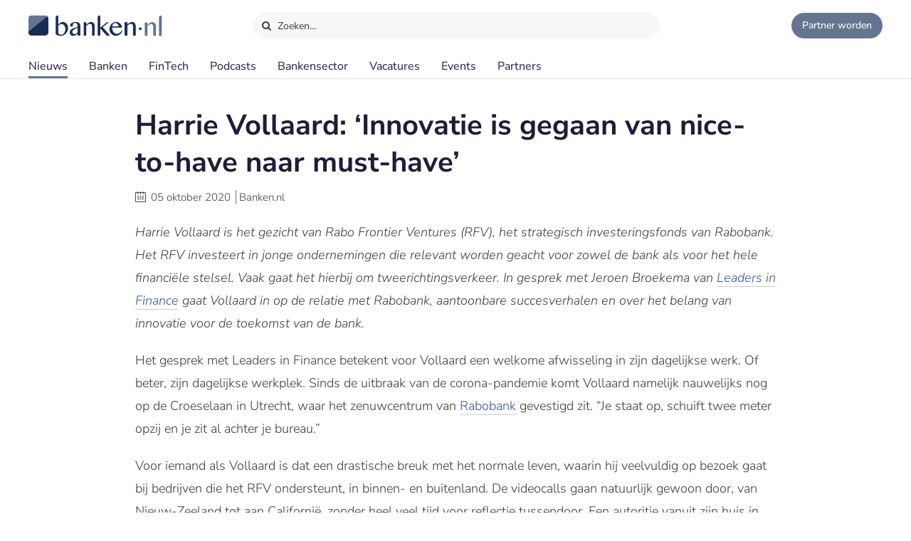

--- FILE ---
content_type: text/html;charset=UTF-8
request_url: https://www.banken.nl/nieuws/22656/harrie-vollaard-innovatie-is-gegaan-van-nice-to-have-naar-must-have
body_size: 14931
content:














<!DOCTYPE html>
<html xmlns="http://www.w3.org/1999/xhtml" xml:lang="nl" lang="nl" prefix="og: https://ogp.me/ns#">
	<head>
		<link rel="preload" href="/css/header.css?v=20251119151859" as="style" />
		<link rel="preload" href="/css/header-with-dropdown.css?v=20251119151859" as="style" />
		
		<meta charset="utf-8">
		<meta name="description" content="Harrie Vollaard is het gezicht van Rabo Frontier Ventures (RFV), het strategisch investeringsfonds van Rabobank." />
		<meta name="robots" content="index, FOLLOW" />
		<meta name="HandheldFriendly" content="True" />
		<meta name="MobileOptimized" content="320" />
		<meta name="viewport" content="width=device-width, initial-scale=1.0, minimum-scale=1.0, maximum-scale=3.0" />
		

		
		
		<title>Harrie Vollaard: ‘Innovatie is gegaan van nice-to-have naar must-have’</title>

		<link rel="icon" type="image/png" href="/img/favicon.ico">
		<link rel="apple-touch-icon" href="/img/icon-180x180.png">
		<link rel="apple-touch-icon" sizes="152x152" href="/img/icon-152x152.png">
		<link rel="apple-touch-icon" sizes="167x167" href="/img/icon-167x167.png">
		<link rel="apple-touch-icon" sizes="180x180" href="/img/icon-180x180.png">
		<link rel="icon" sizes="192x192" href="/img/icon-192x192.png">
		<meta name="msapplication-square310x310logo" content="/img/icon-310x310.png">

		
		
		
		
		

		

		
		
		
		
		<link rel="alternate" title="Banken.nl Nieuws" type="application/rss+xml" href="https://www.banken.nl/rss/consultancy_rssfeed.xml" />

		<!-- twitter and opengraph cards -->
		
		
		<meta name="twitter:card" content="summary" />
		<meta name="twitter:site" content="@Banken_nl" />
		
		<meta property="og:title" content="Harrie Vollaard: ‘Innovatie is gegaan van nice-to-have naar must-have’" />
		<meta name="twitter:title" content="Harrie Vollaard: ‘Innovatie is gegaan van nice-to-have naar must-have’" />
		
		
		<meta property="og:image" content="https://www.banken.nl/illustrations/news/spotlight/2020-10-02-095639705-Harrie_Vollaard_spot.jpg" />
		<meta property="og:image:width" content="546" />
		<meta property="og:image:height" content="312" />

		<meta name="twitter:image" content="https://www.banken.nl/illustrations/news/spotlight/2020-10-02-095639705-Harrie_Vollaard_spot.jpg" />
		
		<meta property="og:description" content="Harrie Vollaard is het gezicht van Rabo Frontier Ventures (RFV), het strategisch investeringsfonds van Rabobank." />
		<meta name="twitter:description" content="Harrie Vollaard is het gezicht van Rabo Frontier Ventures (RFV), het strategisch investeringsfonds van Rabobank." />

		
			<link rel="amphtml" href="https://www.banken.nl/nieuws/amp/22656/harrie-vollaard-innovatie-is-gegaan-van-nice-to-have-naar-must-have" />
		
		
		
			<link rel="canonical" href="https://www.banken.nl/nieuws/22656/harrie-vollaard-innovatie-is-gegaan-van-nice-to-have-naar-must-have" />
		
		
		<meta property="og:url" content="https://www.banken.nl/nieuws/22656/harrie-vollaard-innovatie-is-gegaan-van-nice-to-have-naar-must-have" />

		
		<link rel="shortcut icon" href="/img/favicon.ico" type="image/x-icon"/>
		
		






<meta property="og:image" content="https://www.banken.nl/illustrations/news/spotlight/2020-10-02-095639705-Harrie_Vollaard_spot.jpg" />
<meta property="og:image:width" content="546" />
<meta property="og:image:height" content="312" />
<meta property="og:title" content="Harrie Vollaard: ‘Innovatie is gegaan van nice-to-have naar must-have’" />
<meta property="og:description" content="Harrie Vollaard is het gezicht van Rabo Frontier Ventures (RFV), het strategisch investeringsfonds van Rabobank." />


  <meta property='og:type' content='article' />
  <meta property='article:author' content='https://www.banken.nl' />
  <meta property='article:publisher' content='https://www.banken.nl' />
  <meta property='article:published_time' content='2020-10-05T05:00:00Z' />
  <meta property='article:modified_time' content='2020-10-05T05:00:00Z' />
  
  
    <meta property='article:section' content='Banken' />
  


<script type="application/ld+json">
    {
      "@context": "http://schema.org",
      "@type": "NewsArticle",
      "mainEntityOfPage": {
        "@type": "WebPage",
        "@id":  "https://www.banken.nl/nieuws/22656/harrie-vollaard-innovatie-is-gegaan-van-nice-to-have-naar-must-have"
      },
      "headline": "Harrie Vollaard: ‘Innovatie is gegaan van nice-to-have naar must-have’",
      "image":["https://www.banken.nl/illustrations/news/spotlight/2020-10-02-095639705-Harrie_Vollaard_spot.jpg"],
      "datePublished": "2020-10-05T05:00:00Z",
      "dateModified": "2020-10-05T05:00:00Z",
      "author": {
        "@type": "Organization",
        "name": "Banken.nl"
      },
       "publisher": {
        "@type": "Organization",
        "name": "Banken.nl",
        "logo": {
          "@type": "ImageObject",
          "url": "https://www.banken.nl/img/metaimage/Banken_nl_metaimage.png"
        }
      },
      "description": "Harrie Vollaard is het gezicht van Rabo Frontier Ventures (RFV), het strategisch investeringsfonds van Rabobank."
    }
</script>






		



<link rel="stylesheet" type="text/css" href="/css/main.css?v=20251119151859">
<link rel="stylesheet" type="text/css" href="/css/semantic/semantic-common.css?v=2.9.3" media="print" onload="this.media='all'" />
<link rel="stylesheet" type="text/css" href="/css/semantic/semantic-adapter.css?v=20251119151859" media="print" onload="this.media='all'" />
<link rel="stylesheet" type="text/css" href="/css/default.css?v=20251119151859" media="print" onload="this.media='all'">
<link rel="stylesheet" type="text/css" href="/css/style.css?v=20251119151859" >


		
		


<script src="/js/libs/jquery-3.7.1.min.js" defer></script>

<script src="/js/loadScripts.js?v=1" defer></script>
	</head>

	<body class="header-fixed">
		






























<script>
    var contextPath = "";
    var lblplaatsnaamUrl = 'plaatsnaam';
    var lblsectorUrl = 'sector';
    var lblvakgebiedUrl = 'vakgebied';
    var lblgrootteUrl = 'grootte';
    var lblpaginaUrl = 'pagina';
    var lblitemsUrl = 'items';
    var lblnaamUrl = 'naam';
    var lblPrevious = 'Vorige';
    var lblNext = 'Volgende';
    var lblPage = 'pagina';
    var lblGrafiekenUrl = 'onderzoek';
    var noResultsMsg = 'Geen resultaten gevonden';
    var lblcountryPopupUrl = 'common.urls.countryPage';
    var lblnieuwsUrl = 'nieuws';
    var firmsUrl = 'bank';
    var jobsUrl = 'vacatures';
    var lbltitle = 'titel';
    var version = 'BANKS';

    var headerSearchTitleNews = 'Nieuws';
    var headerSearchTitleFirms = 'Partners';
    var headerSearchTitleIndustry = 'Sector';
    var headerSearchTitleExpertise = 'Vakgebied';
    var headerSearchTitleCategories = 'Onderwerp';
    var headerSearchDefaultMsg = 'Druk op Enter om te zoeken';

    var loadScriptsList = Array.isArray(loadScriptsList) ? loadScriptsList : [];
    loadScriptsList = loadScriptsList.concat("/js/header-scripts.js");
    loadScriptsList = loadScriptsList.concat("/js/common/filterPopup.js?v=20251119151859");
    loadScriptsList = loadScriptsList.concat("/js/header.js?v=20251119151859");
</script>

<link rel="stylesheet" href="/css/cat-icons.css?v=20251119151859" />
<link rel="stylesheet" href="/css/header.css?v=20251119151859" />
<link rel="stylesheet" href="/css/header-with-dropdown.css?v=20251119151859" />
<link rel="stylesheet" href="/css/banken.css?v=20251119151859" />


<div id="darkness"></div>
<div id="globalSearch">
    <div class="searchPopup">
        <span class="ourLogo"><img src="/img/Banken.nl-logo-630x100.png" alt="" /></span>
        <input id="defaultSearch" type="text" class="searchField show-placeholder-on-focus" placeholder="Zoeken…" autocomplete="off">
        <span class="close" onclick="toggleGlobalSearchField();"><svg xmlns="http://www.w3.org/2000/svg" width="1em" height="1em" viewBox="0 0 24 24"><path fill="currentColor" d="m12 10.587l4.95-4.95l1.414 1.414l-4.95 4.95l4.95 4.95l-1.415 1.414l-4.95-4.95l-4.949 4.95l-1.414-1.415l4.95-4.95l-4.95-4.95L7.05 5.638z"></path></svg></span>
    </div>
</div>

<div class="home-back">
    <div class="home-screen"></div>
    <div data-scroll id="header-wrap">
        <div id="header-top">
            <div class="top-menu">
                <a class="logo-link" href="https://www.banken.nl" title="Banken.nl">
                    <span class="logo small-logo"><img src="/img/Banken.nl-logo-630x100.png" alt="" /></span>
                </a>
                <div id="globalSearchBtn" onclick="toggleGlobalSearchField();"><i class="search icon button"></i> Zoeken…</div>
                <div class="header-buttons">
                    
                    <a id="joinPlatformBtn" href="/join-the-platform" title="Partner worden"><span class="join-icon"></span><span class="text">Partner worden</span></a>
                </div>
            </div>
        </div>

        <div id="header">
            <nav class="main greedy-nav">
                <div class="menu visible-links">
                <ul class="main-header-menu-list">
                    <li id="newsMenuItem">
                        <a title="Nieuws" onmouseover="this.title='';"
                           class="active"
                           href="/nieuws">
                            Nieuws
                        </a>
                    </li>
                    <li id="firmsMenuItem">
                        
                        <a title="Banken" onmouseover="this.title='';"
                           class=""
                           href="/bank">
                            Banken
                        </a>
                    </li>
                    <li id="fintechMenuItem">
                        <a title="FinTech" onmouseover="this.title='';"
                           class=""
                           href="/fintech">
                            FinTech
                        </a>
                    </li>







                    <li id="podcastsMenuItem">
                        <a title="Podcasts" onmouseover="this.title='';"
                           class=""
                           href="/podcasts">
                            Podcasts
                        </a>
                    </li>
                    <li id="consultingIndustryMenuItem">
                        <a title="Bankensector" onmouseover="this.title='';"
                           class=""
                           href="/bankensector">
                            Bankensector
                        </a>
                    </li>
                    <li id="jobsMenuItem">
                        <a title="Vacatures" onmouseover="this.title='';"
                           class=""
                           href="/vacatures">
                            Vacatures
                        </a>
                    </li>
                    <li id="eventsMenuItem">
                        <a title="Events"  onmouseover="this.title='';"
                           class=""
                           href="/events">Events
                        </a>
                    </li>
                    <li>
                        <a title="Partners" onmouseover="this.title='';"
                           class=""
                           href="/partners">Partners
                        </a>
                    </li>
                </ul>
                </div>
                <div class="greedy-button hidden"><ul class='hidden-links hidden'></ul></div>
            </nav>

            <nav class="mobile">
                <a class="logo-link" href="https://www.banken.nl" title="Banken.nl">
                    <span class="logo big-logo"><img src="/img/Banken.nl-logo-630x100.png" alt="" /></span>
                </a>
                <div class="mobileSearchButton" onclick="toggleGlobalSearchField();"><i class="search icon button"></i></div>
                <div id="menu-mobile">
                    <span class="bt-menu" onclick="toggleMobileMenu()"></span>
                </div>
                <div class="wrapper-nav main-menu">
                    <ul class="one-column">
                        <li><a href="/nieuws" >Nieuws</a></li>
                        <li><a href="/bank" >Banken</a></li>
                        <li><a href="/fintech" >FinTech bedrijven</a></li>
                        <li><a href="/vacatures" >Vacatures</a></li>
                        <li><a href="/events" >Events</a></li>
                        <li><a href="/themas" >Thema's</a></li>
                        <li><a href="/podcasts" >Podcasts</a></li>
                        <li class="open-sub-menu"><a href="javascript:void(0)" onclick="toggleMobileSubMenu('banksIndustry')">Bankensector</a></li>
                        <li><a href="/partners" >Partners</a></li>
                    </ul>
                    <div class="clearfix"></div>
                    <ul class="join-the-platform one-column">
                        <li class="main-sub-item"><a href="/join-the-platform">Partner worden?</a></li>
                    </ul>
                    <div class="clearfix"></div>

                </div>
                
<div class="wrapper-nav sub-menu banksIndustry">
    <div class="menu-mobile-header back-menu-mobile" onclick="toggleMobileSubMenu('banksIndustry')">
        <span class="bt-back"></span>
        Hoofdmenu
    </div>
    <div class="clearfix"></div>

    <ul class="one-column">
        <li><a href="/bankensector">Bankensector</a></li>
        <li><a href="/bankensector/interviews">Interviews</a></li>
        <li><a href="/bankensector/bankensector-nederland">Bankensector Nederland</a></li>
        <li><a href="/bankensector/marktaandeel">Marktaandeel</a></li>
        <li><a href="/bankensector/rankings-awards">Rankings & Awards</a></li>
    </ul>
</div>
            </nav>
            <div class="bottom-line"></div>
        </div>
    </div>

</div>
<section class="ha-waypoint" data-animate-down="ha-header-hide header-scroll" data-animate-up="ha-header-visible" style="top: 200px;position: absolute;">&nbsp;</section>
<section class="categories-waypoint" data-animate-down="ha-header-hide" data-animate-up="ha-header-visible" style="top: 200px;position: absolute;">&nbsp;</section>
		<div id="wrap" class="clearfix">
			<div id="content" class="clearfix">
				<div role="main">
					<div role="complementary" id="menu">
						
					</div>
					












<script>
	var contextPath = "";
	var relatedNewsId = "22656";
	var setFieldP = "31734106502531120721031"
	var categoriesSize = "2";
	var sessionExpiredMessage = 'Om veiligheidsredenen is de sessie verlopen. Ververs de pagina om verder te gaan.';
	var lblGeengeldigmailadres = 'Geen geldig mailadres. <br>Probeer het nogmaals.';
	var lblBinnenenkeleminuten = 'Binnen enkele minuten ontvangt u een email met een bevestigings link waar u op moet klikken om de aanmelding te voltooien.';
	var lblmailadresbekend = 'Dit mailadres is reeds bij ons bekend. Stuur ons een bericht als u de nieuwsbrief niet ontvangt.';
	var lblIetsmisgegaan = 'Er is iets misgegaan. <br>Probeer het nogmaals.';
    var lblnosharesyet = 'nog niet gedeeld';
	var lblkeergedeeld = 'keer gedeeld';
    var lblkeergedeeldMeerdere = 'keer gedeeld';
	var lblNieuws = 'nieuws';
	var lblsector = 'sector';
	var lblvakgebied = 'vakgebied';
	var lbladviesmarkt = 'product';
	var lblthema = 'thema';
	var lblbedrijf = 'organisatie';
	var lbldatum = 'datum';
	var lbltitel = 'titel';
	var lblConsultancy_nl = 'Banken_nl';
	var lblnieuwsUrl = 'nieuws';
	var showChartsOnly = 'false';
    var loadScriptsList = Array.isArray(loadScriptsList) ? loadScriptsList : [];
    loadScriptsList = loadScriptsList.concat(
			// "https://www.google.com/recaptcha/api.js?render=6LcyzbofAAAAAINYYm-OQ9HF5JU9OxiZdH7MOddb",
			"/js/libs/semantic/transition.min.js?v=2.9.3",
			"/js/libs/semantic/dimmer.min.js?v=2.9.3",
			"/js/libs/semantic/modal.min.js?v=2.9.3",
			"/js/libs/semantic/sticky.min.js?v=2.9.3",
			"/js/libs/slick/slick.min.js",
			"/js/search.js?v=20251119151859",
        "/js/news/details.js?v=20251119151859",
        "/js/share.js?v=20251119151859");
</script>
<link rel="stylesheet" href="/css/semantic/dimmer.min.css?v=2.9.3" />
<link rel="stylesheet" href="/css/semantic/modal.min.css?v=2.9.3" />
<link rel="stylesheet" href="/css/semantic/rail.min.css?v=2.9.3" />
<link rel="stylesheet" href="/css/semantic/sticky.min.css?v=2.9.3" />
<link rel="stylesheet" href="/js/libs/slick/slick.css"/>
<link rel="stylesheet" href="/js/libs/slick/slick-theme.css"/>
<link rel="stylesheet" href="/css/filter-panel.css?v=20251119151859" />
<link rel="stylesheet" href="/css/news.css?v=20251119151859" />
<link rel="stylesheet" href="/css/newsDetails.css?v=20251119151859" />


<div class="filter-page padding filters-top  ">
	<div class="news-details">
		<div class="news-content filter-page-content" style="position: relative;">

			<h1>Harrie Vollaard: ‘Innovatie is gegaan van nice-to-have naar must-have’</h1>

			<div class="meta_news">
				<i class="icon-calendar"></i> <span class="date">05 oktober 2020</span>
				<span class="authored-by">Banken.nl</span>
			</div>

			<div class="text">
				

				

				<p><em>Harrie Vollaard is het gezicht van Rabo Frontier Ventures (RFV), het strategisch investeringsfonds van Rabobank. Het RFV investeert in jonge ondernemingen die relevant worden geacht voor zowel de bank als voor het hele financi&euml;le stelsel. Vaak gaat het hierbij om tweerichtingsverkeer. In gesprek met Jeroen Broekema van&nbsp;<a title="https://www.leadersinfinance.nl/" href="https://www.leadersinfinance.nl/" target="_blank">Leaders in Finance</a> gaat Vollaard in op de relatie met Rabobank, aantoonbare succesverhalen en over het belang van innovatie voor de toekomst van de bank.&nbsp;</em></p>
<p>Het gesprek met Leaders in Finance betekent voor Vollaard een welkome afwisseling in zijn dagelijkse werk. Of beter, zijn dagelijkse werkplek. Sinds de uitbraak van de corona-pandemie komt Vollaard namelijk nauwelijks nog op de Croeselaan in Utrecht, waar het zenuwcentrum van&nbsp;<a title="Profiel van Rabobank" href="/bank/rabobank">Rabobank</a> gevestigd zit. &ldquo;Je staat op, schuift twee meter opzij en je zit al achter je bureau.&rdquo;&nbsp;</p>
<p>Voor iemand als Vollaard is dat een drastische breuk met het normale leven, waarin hij veelvuldig op bezoek gaat bij bedrijven die het RFV ondersteunt, in binnen- en buitenland. De videocalls gaan natuurlijk gewoon door, van Nieuw-Zeeland tot aan Californi&euml;, zonder heel veel tijd voor reflectie tussendoor. Een autoritje vanuit zijn huis in Nijmegen naar kantoor voelt volgens Vollaard dan ook aan als een verademing.&nbsp;</p>
<p>Maar linksom of rechtsom gaat het werk van RFV natuurlijk door. Hoe zit het eigenlijk precies met de verhouding tussen RFV en Rabobank? &ldquo;We zijn een strategisch investeringsfonds. Dus we doen investeringen waarvan wij denken dat ze relevant zijn voor de toekomst van de bank en die ook iets te maken hebben met de toekomst van ons financi&euml;le stelsel. Mogelijkerwijs zit er ook een nieuw verdienmodel in.&rdquo;</p>
<p><img title="Harrie Vollaard detail" src="/illustrations/news/detail/2020-10-02-095628773-Harrie_Vollaard_detail.jpg" alt="" width="900" height="464" /></p>
<p>Samenwerken met startende ondernemingen biedt unieke kansen in twee richtingen. &ldquo;Enerzijds willen we als bank natuurlijk van hen leren. Vaak gaat het over nieuwe verdienmodellen en innovatie van bestaande businessmodellen. Dat is kennis die we vanuit zo'n bedrijf naar binnen halen.&rdquo; Maar hoe goed een idee ook is, als je het niet kunt ontwikkelen is het nog steeds weinig waard. En daar komen de banken om de hoek kijken. &ldquo;Rabobank is natuurlijk een enorm grote organisatie en heeft veel assets waar een venture goed gebruik van kan maken. Dat kan een distributiekanaal zijn of een kennis in het netwerk waar we dan vervolgens zo'n venture daadwerkelijk mee kunnen helpen.&rdquo;</p>
<p>Het RVF richt zich in het bijzonder op fintech-ventures en ondernemingen die actief zijn binnen food en agri. Na enkele jaren zijn er diverse succesvoorbeelden te noemen. Bijvoorbeeld Surepay, dat de&nbsp;<a title="https://www.banken.nl/nieuws/20457/rabobank-lanceert-als-eerste-nederlandse-bank-iban-naam-check" href="/nieuws/20457/rabobank-lanceert-als-eerste-nederlandse-bank-iban-naam-check" target="_blank">IBAN Naam-Check</a> ontwikkelde voor veiliger bankieren. Rabobank kon deze technologie als eerste toevoegen, de andere banken volgden niet veel later. De IBAN Naam-Check is een goed voorbeeld van een innovatie met voordelen voor meerdere kampen.&nbsp; &nbsp;&nbsp;</p>
<h2>Agrostar</h2>
<p>Een ander bedrijf dat Vollaard aanhaalt is Agrostar. De naam verklapt het al, hier gaat het om een bedrijf dat actief is binnen food en agri, specifiek in India. Agrostar is een platform dat via een app boeren ondersteunt met onder meer zaai- en oogstadvies, het aanbieden van producten als zaden en mest en toegang tot kwalitatieve informatie over klimaatontwikkelingen. Het zijn de boeren zelf die zorgen voor de input, mede met dank aan de snelle opmars van internet en smartphones. Zo is een enorme databank ontstaan met kennis die in potentie het verschil maakt tussen leven en dood. India heeft enorm veel landbouwpotentie, maar deze wordt nog veel te weinig benut.</p>
<p>Meer recent is Agrostar gestart met het opstellen van risicoprofielen van boeren, wat uiteindelijk moet zorgen voor meer mogelijkheden tot financiering, een tak van sport die in India nu nog relatief ondoorzichtig is. &ldquo;Ik zie dat de positie die we innemen potentieel heel relevant kan zijn voor de bank naar de toekomst toe. Als je kijkt naar de grote e-commerce platforms die er nu zijn &ndash; zoals Amazon of Alibaba &ndash; die hebben naast hun spullen die ze verkopen allerlei financi&euml;le services ontwikkeld. Als de Rabobank een belangrijke rol wil spelen op food en agri gebied, zal ze op poleposition moeten zitten om die financi&euml;le services te ontwikkelen samen met deze e-commerce platforms.&rdquo;</p>
<blockquote>
<p>"Agrostar is het mooiste wat we tot nu toe gedaan hebben."</p>
</blockquote>
<p>&ldquo;Agrostar is het mooiste wat we nu tot nu toe gedaan hebben. Waarom zeg ik dat? Het lijkt natuurlijk een heel simpel ding. Gewoon een e-commerce platform waarop je je spullen kan kopen als boer zijnde. Maar het zijn hele kleine boeren, die nog gebruik maken van best practices van honderd jaar terug. Het interessante van dit platform is dus dat ze niet alleen maar de spullen leveren, maar ook advies van welke spullen je daadwerkelijk nodig hebt en wanneer je dat moet kopen en wanneer je dat over het land moet strooien. Bij boeren die die adviezen goed volgen heeft dat geleid tot een 40% hogere productiviteit of opbrengst, 10% minder kosten en 10% verbeterde marge.&rdquo;</p>
<h2>Definitie van succes</h2>
<p>Het RFV is <a title="https://www.banken.nl/nieuws/21445/ruime-verdubbeling-waarde-tech-fonds-rabo-frontier-ventures" href="/nieuws/21445/ruime-verdubbeling-waarde-tech-fonds-rabo-frontier-ventures" target="_blank">gevuld met &euro;150 miljoen</a>. Dankzij het netwerk dat Vollaard en zijn team in korte tijd hebben opgebouwd ziet hij in de basis weinig moeite om dat bedrag weg te zetten. &ldquo;Dat heeft alles te maken met het feit dat de fintech-sector ook een hele volwassen sector geworden is. Er is een enorme bedrijvigheid en een enorme hoeveelheid kapitaal. Alleen al in Nederland heb je zo'n 400-500 fintech-bedrijven. In de agri-sector ervaar ik dat heel anders. De agritech-sector loopt achter op fintech. Daar hanteren we een andere strategie dan met fintech. Met Fintech maken we ook veel meer keuzes rond in welke geografie&euml;n we willen investeren. Dus met name Europa en de VS. Agri is eigenlijk wereldwijd, dan kijken we wereldwijd naar deals.&rdquo;&nbsp;</p>
<p>Broekema vraagt zich af wanneer een investering als succes wordt beschouwd. &ldquo;Dat is een hele interessante vraag, een typische vraag ook voor een corporate venture-arm zoals wij zijn. We zijn direct gelieerd aan de bank, we zijn dus geen venture capital-fonds waarbij het alleen draait om economische opbrengst. Voor ons is economische opbrengst een hygi&euml;nefactor. Dus daar willen we op een lijn zitten met de reguliere investeringsfondsen.&rdquo;&nbsp;</p>
<blockquote>
<p>"De strategische opbrengst is niet in &eacute;&eacute;n aspect te vatten."</p>
</blockquote>
<p>&ldquo;Maar we kijken ook naar de strategische opbrengst en dat is niet te vatten in &eacute;&eacute;n aspect. Dat kun je afpellen in de zin van &lsquo;Het kan zijn&rsquo;. Dus dat je er sec zit voor te leren of voor strategievorming naar de toekomst toe. Het kan ook zijn dat je kijkt de optie om commerci&euml;le agreements te realiseren tussen de venture en een afdeling hier binnen de bank. Zo zijn er een zevental aspecten waar we eigenlijk de venture op beoordelen.&rdquo;</p>
<h2>Risicobereidheid</h2>
<p>Een onderdeel van het bepalen van de risico&rsquo;s alvorens te investeren is oordelen hoe levensvatbaar een bedrijf is. Niet zelden is de levensvatbaarheid gekoppeld aan de levensfase waarin een onderneming zit: angel, seed, early stage, scale-up etc. &ldquo;Mijn ervaring &ndash; zeker vanuit de investeringsoptiek &ndash; is dat het relevant is om in een wat later stadium in te stappen, waar je echt een product &lsquo;market fit&rsquo; hebt. Waarmee je tractie kunt laten zien en kunt uitrollen naar andere landen. Want ik heb gemerkt dat samenwerken met startups in een heel pril stadium interessant is om een idee te valideren, maar zo'n startup kan niet schalen.&rdquo;</p>
<p>Overigens zit er wel een verschil in voorkeur wanneer fintech wordt afgezet tegen agritech. &ldquo;Wij richten ons met betrekking tot fintech met name op Series B investeringen, zoals dat heet in jargon. Bij food en agri willen we iets eerder instappen. Series A heet dat. Maar we zijn absoluut terughoudend ten opzichte van &lsquo;seed&rsquo; en zeker &lsquo;angel&rsquo; stadia. Daar vindt nog zoveel handholding plaats om zo'n bedrijf in de goede banen te leiden. Dat kost veel te veel effort.&rdquo;</p>
<h2>Innovatie als topprioriteit</h2>
<p>Vollaard staat vanuit zijn functie in direct contact met Bart Leurs, vanuit de groepsdirectie verantwoordelijk voor het innovatiebeleid van Rabobank. Vergeleken met twintig jaar terug is het aanzien van innovatie sterk veranderd. &lsquo;Toen was het meer een soort nice-to-have en nu is het daadwerkelijk een must-have. En iedereen bij elke bank - niet uitzonderlijk de Rabobank - ziet dat innovatie gewoon een topprioriteit is. Men ziet dat het businessmodel onder druk staat en klanten vragen om andere dingen en je bent op zoek naar nieuwe verdienmodellen.&rdquo;</p>
<p><img title="Leaders in Finance" src="/illustrations/news/detail/2020-10-02-095656385-Leaders_in_finance.jpg" alt="" width="900" height="346" /></p>
<p>&ldquo;Ik heb altijd gezegd: &lsquo;Je kunt hier met 30.000 - 40.000 man allerlei interessante dingen uitdenken, maar als je op &eacute;&eacute;n of andere wijze kan inspringen op de buitenwereld en daar dan gebruik van maken, waarom niet?&rsquo;. Daar was men hier in de begintijd helemaal niet ontvankelijk voor. Tien jaar geleden waren de fintech-bedrijven leuk, maar die stonden wat aan te rommelen in de marge. Dat was ook echt zo. Men zag eigenlijk niet wat het voor potenti&euml;le impact kon hebben.&rdquo;</p>
<p>De grote verandering kwam met de komst van Wiebe Draijer, de huidige bestuursvoorzitter van Rabobank. &ldquo;We zijn echt gezegend met toen Wiebe Draijer op een gegeven moment kwam. Die kwam niet als bankier, hij had ook geen verleden als bankier. Wel had hij een gezonde nieuwsgierigheid, ook richting fintech. Wiebe wilde daar meer van weten.&rdquo; Het leidde tot een studiereis naar Silicon Valley, toen helemaal het fintech-walhalla op aarde. &ldquo;Dat heeft heel veel goeds gedaan met name in de zin van de relevantie van de startups zien voor de bank op lange termijn.&rdquo;</p>

				<div class="mobileTags">
					
						<div class="tags">
							<ul class="categories-list">
								
									
									
									
									
										
										<li class="side-filter closed news-filter-field-1 firm">
											<a href="/bank/rabobank">Rabobank</a>
										</li>
									
								
								
								
									
									
									
									
										<li class="side-filter closed news-filter-field-2">
											<a href="/nieuws/thema/fintech" title="Fintech news.details.newsFields.categoryTitle" onmouseover="this.title='';">Fintech</a>
										</li>
									
								
									
									
									
									
										<li class="side-filter closed news-filter-field-3">
											<a href="/nieuws/sector/interviews" title="Interviews news.details.newsFields.categoryTitle" onmouseover="this.title='';">Interviews</a>
										</li>
									
								
							</ul>
						</div>
					
				</div>

				
				

				
				
				<div class="article-social">
    <span class="shared-count"></span>
    
    <ul>
        <li class="mail">
            <a aria-label="Mail Share" href="mailto:?&subject=Harrie Vollaard: ‘Innovatie is gegaan van nice-to-have naar must-have’&body=https://www.banken.nl/nieuws/22656/harrie-vollaard-innovatie-is-gegaan-van-nice-to-have-naar-must-have"><i class="icon-mail"></i></a>
        </li>
        <li class="linkedin">
            <a class="popup" rel="nofollow" aria-label="Share in Linkedin" target="_blank" href="https://www.linkedin.com/shareArticle?mini=true&url=https://www.banken.nl/nieuws/22656/harrie-vollaard-innovatie-is-gegaan-van-nice-to-have-naar-must-have&title=Harrie+Vollaard%3A+%E2%80%98Innovatie+is+gegaan+van+nice-to-have+naar+must-have%E2%80%99&source=https://www.banken.nl/nieuws/22656/harrie-vollaard-innovatie-is-gegaan-van-nice-to-have-naar-must-have"><i class="icon-linkedin"></i> <br></a>
        </li>
        <li class="twitter">
            <a class="popup" rel="nofollow" aria-label="Share in X" target="_blank" href="https://twitter.com/intent/tweet?text=Harrie+Vollaard%3A+%E2%80%98Innovatie+is+gegaan+van+nice-to-have+naar+must-have%E2%80%99&url=https://www.banken.nl/nieuws/22656/harrie-vollaard-innovatie-is-gegaan-van-nice-to-have-naar-must-have&via=Banken_nl"><i class="icon-twitter"></i> <br></a>
        </li>
        <li class="facebook">
            <a class="popup" rel="nofollow" aria-label="Share in Facebook" target="_blank" href="https://www.facebook.com/sharer/sharer.php?u=https://www.banken.nl/nieuws/22656/harrie-vollaard-innovatie-is-gegaan-van-nice-to-have-naar-must-have"><i class="icon-facebook"></i> <br></a>
        </li>
        <li class="whatsapp">
            <a class="popup" rel="nofollow" aria-label="Share in WhatsApp" target="_blank" href="https://api.whatsapp.com/send?text=https://www.banken.nl/nieuws/22656/harrie-vollaard-innovatie-is-gegaan-van-nice-to-have-naar-must-have"><i class="icon-whatsapp"></i> <br></a>
        </li>
    </ul>
</div>
			</div>
		</div>
		<div class="clearfix"></div>
		


	</div>

	<div class="clearfix"></div>

	
		<div class="companyCard noForm">
			<div class="content">
				<div class="heading">Meer over <b>Rabobank</b></div>
				<div class="body">
					<div class="company">
						<div class="leftInfo">
							<div class="logo"><img src="/profile/media/rabobank-logo-2023-06-19-091509480.png" alt=""></div>
							
							<div class="text">Profielpagina</div>
							
							
							<div class="button ">
								<a class="blue-button" href="/bank/rabobank">Rabobank</a>
							</div>
							<div class="desc">
								<b>Rabobank</b>
								
									
									
										is een partner van Banken.nl
									
									
								
							</div>
							
						</div>
						
					</div>
					<div class="news">
						
						
							
							<div class="newsCard">
								

<div class="paddding-block">
    <div class="news-img">
        
        

        
        
        
        
        
        
        <a href="/nieuws/26648/rabobank-versoepelt-hypotheekregels-voor-starters-en-expats" >
            <figure class="effect-julia">
                
                    
                        <picture>
                            <source srcset="/illustrations/190/news/spotlight/2025-12-03-124659215-Rabobank_versoepelt_hypotheekregels_voor_starters_en_expats.webp 190w,
                                            /illustrations/300/news/spotlight/2025-12-03-124659215-Rabobank_versoepelt_hypotheekregels_voor_starters_en_expats.webp 300w,
                                            /illustrations/news/spotlight/2025-12-03-124659215-Rabobank_versoepelt_hypotheekregels_voor_starters_en_expats.webp 546w"
                                    sizes="" type="image/webp">
                            <source srcset="/illustrations/190/news/spotlight/2025-12-03-124659215-Rabobank_versoepelt_hypotheekregels_voor_starters_en_expats.jpg?webp 190w,
                                            /illustrations/300/news/spotlight/2025-12-03-124659215-Rabobank_versoepelt_hypotheekregels_voor_starters_en_expats.jpg?webp 300w,
                                            /illustrations/news/spotlight/2025-12-03-124659215-Rabobank_versoepelt_hypotheekregels_voor_starters_en_expats.jpg?webp 546w"
                                    sizes="" type="image/jpeg">
                            <img src="/illustrations/news/spotlight/2025-12-03-124659215-Rabobank_versoepelt_hypotheekregels_voor_starters_en_expats.jpg?webp" alt="Rabobank versoepelt hypotheekregels voor starters en expats" loading="lazy"  />
                        </picture>
                    
                    
                    
                
                
            </figure>
        </a>
    </div>
    <div class="clearfix"></div>

    <div class="news-item-info">
        <a href="/nieuws/26648/rabobank-versoepelt-hypotheekregels-voor-starters-en-expats" >
            <span class="home-news-item">
                Rabobank versoepelt hypotheekregels voor starters en expats
            </span>
            <span class="home-news-description">
                De woningmarkt zit op slot en standaardregels werken vaak niet meer voor de weerbarstige praktijk. Rabobank reageert op die realiteit door het acceptatie- en beheerbeleid flink op de schop te nemen.
            </span>
            <div class="news-date-source">04 december 2025 </div>
        </a>
    </div>
</div>
							</div>
						
							
							<div class="newsCard">
								

<div class="paddding-block">
    <div class="news-img">
        
        

        
        
        
        
        
        
        <a href="/nieuws/26626/grote-slag-op-kredietmarkt-rabobank-neemt-alfam-over-van-abn-amro" >
            <figure class="effect-julia">
                
                    
                        <picture>
                            <source srcset="/illustrations/190/news/spotlight/2025-11-26-115428394-Grote_slag_op_kredietmarkt_Rabobank_neemt_Alfam_over_van_ABN_AMRO.webp 190w,
                                            /illustrations/300/news/spotlight/2025-11-26-115428394-Grote_slag_op_kredietmarkt_Rabobank_neemt_Alfam_over_van_ABN_AMRO.webp 300w,
                                            /illustrations/news/spotlight/2025-11-26-115428394-Grote_slag_op_kredietmarkt_Rabobank_neemt_Alfam_over_van_ABN_AMRO.webp 546w"
                                    sizes="" type="image/webp">
                            <source srcset="/illustrations/190/news/spotlight/2025-11-26-115428394-Grote_slag_op_kredietmarkt_Rabobank_neemt_Alfam_over_van_ABN_AMRO.jpg?webp 190w,
                                            /illustrations/300/news/spotlight/2025-11-26-115428394-Grote_slag_op_kredietmarkt_Rabobank_neemt_Alfam_over_van_ABN_AMRO.jpg?webp 300w,
                                            /illustrations/news/spotlight/2025-11-26-115428394-Grote_slag_op_kredietmarkt_Rabobank_neemt_Alfam_over_van_ABN_AMRO.jpg?webp 546w"
                                    sizes="" type="image/jpeg">
                            <img src="/illustrations/news/spotlight/2025-11-26-115428394-Grote_slag_op_kredietmarkt_Rabobank_neemt_Alfam_over_van_ABN_AMRO.jpg?webp" alt="Grote slag op kredietmarkt: Rabobank neemt Alfam over van ABN AMRO" loading="lazy"  />
                        </picture>
                    
                    
                    
                
                
            </figure>
        </a>
    </div>
    <div class="clearfix"></div>

    <div class="news-item-info">
        <a href="/nieuws/26626/grote-slag-op-kredietmarkt-rabobank-neemt-alfam-over-van-abn-amro" >
            <span class="home-news-item">
                Grote slag op kredietmarkt: Rabobank neemt Alfam over van ABN AMRO
            </span>
            <span class="home-news-description">
                ABN AMRO verkoopt zijn kredietdochter Alfam aan concurrent Rabobank.
            </span>
            <div class="news-date-source">28 november 2025 </div>
        </a>
    </div>
</div>
							</div>
						
							
							<div class="newsCard">
								

<div class="paddding-block">
    <div class="news-img">
        
        

        
        
        
        
        
        
        <a href="/nieuws/26610/stefaan-decraene-verlengt-voorzitterschap-rabobank-met-vier-jaar" >
            <figure class="effect-julia">
                
                    
                        <picture>
                            <source srcset="/illustrations/190/news/spotlight/2025-11-21-014333369-Stefaan_Decraene_verlengt_voorzitterschap_Rabobank_met_vier_jaar.webp 190w,
                                            /illustrations/300/news/spotlight/2025-11-21-014333369-Stefaan_Decraene_verlengt_voorzitterschap_Rabobank_met_vier_jaar.webp 300w,
                                            /illustrations/news/spotlight/2025-11-21-014333369-Stefaan_Decraene_verlengt_voorzitterschap_Rabobank_met_vier_jaar.webp 546w"
                                    sizes="" type="image/webp">
                            <source srcset="/illustrations/190/news/spotlight/2025-11-21-014333369-Stefaan_Decraene_verlengt_voorzitterschap_Rabobank_met_vier_jaar.jpg?webp 190w,
                                            /illustrations/300/news/spotlight/2025-11-21-014333369-Stefaan_Decraene_verlengt_voorzitterschap_Rabobank_met_vier_jaar.jpg?webp 300w,
                                            /illustrations/news/spotlight/2025-11-21-014333369-Stefaan_Decraene_verlengt_voorzitterschap_Rabobank_met_vier_jaar.jpg?webp 546w"
                                    sizes="" type="image/jpeg">
                            <img src="/illustrations/news/spotlight/2025-11-21-014333369-Stefaan_Decraene_verlengt_voorzitterschap_Rabobank_met_vier_jaar.jpg?webp" alt="Stefaan Decraene verlengt voorzitterschap Rabobank met vier jaar" loading="lazy"  />
                        </picture>
                    
                    
                    
                
                
            </figure>
        </a>
    </div>
    <div class="clearfix"></div>

    <div class="news-item-info">
        <a href="/nieuws/26610/stefaan-decraene-verlengt-voorzitterschap-rabobank-met-vier-jaar" >
            <span class="home-news-item">
                Stefaan Decraene verlengt voorzitterschap Rabobank met vier jaar
            </span>
            <span class="home-news-description">
                Stefaan Decraene is herbenoemd als voorzitter voor een nieuwe termijn van vier jaar.
            </span>
            <div class="news-date-source">24 november 2025 </div>
        </a>
    </div>
</div>
							</div>
						
							
							<div class="newsCard">
								

<div class="paddding-block">
    <div class="news-img">
        
        

        
        
        
        
        
        
        <a href="/nieuws/26604/ruim-1100-rabobank-medewerkers-eisen-herstel-van-vertrouwen-na-cao-conflict" >
            <figure class="effect-julia">
                
                    
                        <picture>
                            <source srcset="/illustrations/190/news/spotlight/2025-11-18-105621290-Ruim_1.100_Rabobank-medewerkers_eisen_herstel_van_vertrouwen_na_cao-conflict.webp 190w,
                                            /illustrations/300/news/spotlight/2025-11-18-105621290-Ruim_1.100_Rabobank-medewerkers_eisen_herstel_van_vertrouwen_na_cao-conflict.webp 300w,
                                            /illustrations/news/spotlight/2025-11-18-105621290-Ruim_1.100_Rabobank-medewerkers_eisen_herstel_van_vertrouwen_na_cao-conflict.webp 546w"
                                    sizes="" type="image/webp">
                            <source srcset="/illustrations/190/news/spotlight/2025-11-18-105621290-Ruim_1.100_Rabobank-medewerkers_eisen_herstel_van_vertrouwen_na_cao-conflict.jpg?webp 190w,
                                            /illustrations/300/news/spotlight/2025-11-18-105621290-Ruim_1.100_Rabobank-medewerkers_eisen_herstel_van_vertrouwen_na_cao-conflict.jpg?webp 300w,
                                            /illustrations/news/spotlight/2025-11-18-105621290-Ruim_1.100_Rabobank-medewerkers_eisen_herstel_van_vertrouwen_na_cao-conflict.jpg?webp 546w"
                                    sizes="" type="image/jpeg">
                            <img src="/illustrations/news/spotlight/2025-11-18-105621290-Ruim_1.100_Rabobank-medewerkers_eisen_herstel_van_vertrouwen_na_cao-conflict.jpg?webp" alt="Ruim 1.100 Rabobank-medewerkers eisen herstel van vertrouwen na cao-conflict" loading="lazy"  />
                        </picture>
                    
                    
                    
                
                
            </figure>
        </a>
    </div>
    <div class="clearfix"></div>

    <div class="news-item-info">
        <a href="/nieuws/26604/ruim-1100-rabobank-medewerkers-eisen-herstel-van-vertrouwen-na-cao-conflict" >
            <span class="home-news-item">
                Ruim 1.100 Rabobank-medewerkers eisen herstel van vertrouwen na cao-conflict
            </span>
            <span class="home-news-description">
                Ruim 1.150 medewerkers van Rabobank hebben in een gezamenlijke brief aan de directie hun onvrede geuit over de recent afgesloten cao.
            </span>
            <div class="news-date-source">20 november 2025 </div>
        </a>
    </div>
</div>
							</div>
						
							
							<div class="newsCard">
								

<div class="paddding-block">
    <div class="news-img">
        
        

        
        
        
        
        
        
        <a href="/nieuws/26487/vrouwen-verdienen-tot-29-minder-dan-mannen-in-financiele-sector" >
            <figure class="effect-julia">
                
                    
                        <picture>
                            <source srcset="/illustrations/190/news/spotlight/2025-11-10-033048154-Vrouwen_verdienen_tot_29__minder_dan_mannen_in_financi_le_sector.webp 190w,
                                            /illustrations/300/news/spotlight/2025-11-10-033048154-Vrouwen_verdienen_tot_29__minder_dan_mannen_in_financi_le_sector.webp 300w,
                                            /illustrations/news/spotlight/2025-11-10-033048154-Vrouwen_verdienen_tot_29__minder_dan_mannen_in_financi_le_sector.webp 546w"
                                    sizes="" type="image/webp">
                            <source srcset="/illustrations/190/news/spotlight/2025-11-10-033048154-Vrouwen_verdienen_tot_29__minder_dan_mannen_in_financi_le_sector.jpg?webp 190w,
                                            /illustrations/300/news/spotlight/2025-11-10-033048154-Vrouwen_verdienen_tot_29__minder_dan_mannen_in_financi_le_sector.jpg?webp 300w,
                                            /illustrations/news/spotlight/2025-11-10-033048154-Vrouwen_verdienen_tot_29__minder_dan_mannen_in_financi_le_sector.jpg?webp 546w"
                                    sizes="" type="image/jpeg">
                            <img src="/illustrations/news/spotlight/2025-11-10-033048154-Vrouwen_verdienen_tot_29__minder_dan_mannen_in_financi_le_sector.jpg?webp" alt="Vrouwen verdienen tot 29% minder dan mannen in financiële sector " loading="lazy"  />
                        </picture>
                    
                    
                    
                
                
            </figure>
        </a>
    </div>
    <div class="clearfix"></div>

    <div class="news-item-info">
        <a href="/nieuws/26487/vrouwen-verdienen-tot-29-minder-dan-mannen-in-financiele-sector" >
            <span class="home-news-item">
                Vrouwen verdienen tot 29% minder dan mannen in financiële sector 
            </span>
            <span class="home-news-description">
                Nederland is in het Global Gender Gap Report 2025 gezakt naar een bedenkelijke 43e plaats. Vooral op het gebied van economische kansen stagneert de vooruitgang.
            </span>
            <div class="news-date-source">13 november 2025 </div>
        </a>
    </div>
</div>
							</div>
						
							
							<div class="newsCard">
								

<div class="paddding-block">
    <div class="news-img">
        
        

        
        
        
        
        
        
        <a href="/nieuws/26577/rabobank-stoot-door-naar-achtste-plek-in-wereldwijde-ranking-voor-mobiele-apps" >
            <figure class="effect-julia">
                
                    
                        <picture>
                            <source srcset="/illustrations/190/news/spotlight/2025-11-10-015958153-Rabobank_stoot_door_naar_achtste_plek_in_wereldwijde_ranking_voor_mobiele_apps.webp 190w,
                                            /illustrations/300/news/spotlight/2025-11-10-015958153-Rabobank_stoot_door_naar_achtste_plek_in_wereldwijde_ranking_voor_mobiele_apps.webp 300w,
                                            /illustrations/news/spotlight/2025-11-10-015958153-Rabobank_stoot_door_naar_achtste_plek_in_wereldwijde_ranking_voor_mobiele_apps.webp 546w"
                                    sizes="" type="image/webp">
                            <source srcset="/illustrations/190/news/spotlight/2025-11-10-015958153-Rabobank_stoot_door_naar_achtste_plek_in_wereldwijde_ranking_voor_mobiele_apps.jpg?webp 190w,
                                            /illustrations/300/news/spotlight/2025-11-10-015958153-Rabobank_stoot_door_naar_achtste_plek_in_wereldwijde_ranking_voor_mobiele_apps.jpg?webp 300w,
                                            /illustrations/news/spotlight/2025-11-10-015958153-Rabobank_stoot_door_naar_achtste_plek_in_wereldwijde_ranking_voor_mobiele_apps.jpg?webp 546w"
                                    sizes="" type="image/jpeg">
                            <img src="/illustrations/news/spotlight/2025-11-10-015958153-Rabobank_stoot_door_naar_achtste_plek_in_wereldwijde_ranking_voor_mobiele_apps.jpg?webp" alt="Rabobank stoot door naar achtste plek in wereldwijde ranking voor mobiele apps " loading="lazy"  />
                        </picture>
                    
                    
                    
                
                
            </figure>
        </a>
    </div>
    <div class="clearfix"></div>

    <div class="news-item-info">
        <a href="/nieuws/26577/rabobank-stoot-door-naar-achtste-plek-in-wereldwijde-ranking-voor-mobiele-apps" >
            <span class="home-news-item">
                Rabobank stoot door naar achtste plek in wereldwijde ranking voor mobiele apps 
            </span>
            <span class="home-news-description">
                Rabobank is naar de achtste plek gestegen in de nieuwste editie van de Global Mobile Banking Benchmark van Sia Partners.
            </span>
            <div class="news-date-source">11 november 2025 </div>
        </a>
    </div>
</div>
							</div>
						
							
							<div class="newsCard">
								

<div class="paddding-block">
    <div class="news-img">
        
        

        
        
        
        
        
        
        <a href="/nieuws/26573/rabobank-fonds-blijkt-populair-boeren-investeren-1-miljard-in-duurzamere-toekomst" >
            <figure class="effect-julia">
                
                    
                        <picture>
                            <source srcset="/illustrations/190/news/spotlight/2025-11-06-030246479-Rabobank-fonds_blijkt_populair_boeren_investeren__1_miljard_in_duurzamere_toekomst.webp 190w,
                                            /illustrations/300/news/spotlight/2025-11-06-030246479-Rabobank-fonds_blijkt_populair_boeren_investeren__1_miljard_in_duurzamere_toekomst.webp 300w,
                                            /illustrations/news/spotlight/2025-11-06-030246479-Rabobank-fonds_blijkt_populair_boeren_investeren__1_miljard_in_duurzamere_toekomst.webp 546w"
                                    sizes="" type="image/webp">
                            <source srcset="/illustrations/190/news/spotlight/2025-11-06-030246479-Rabobank-fonds_blijkt_populair_boeren_investeren__1_miljard_in_duurzamere_toekomst.jpg?webp 190w,
                                            /illustrations/300/news/spotlight/2025-11-06-030246479-Rabobank-fonds_blijkt_populair_boeren_investeren__1_miljard_in_duurzamere_toekomst.jpg?webp 300w,
                                            /illustrations/news/spotlight/2025-11-06-030246479-Rabobank-fonds_blijkt_populair_boeren_investeren__1_miljard_in_duurzamere_toekomst.jpg?webp 546w"
                                    sizes="" type="image/jpeg">
                            <img src="/illustrations/news/spotlight/2025-11-06-030246479-Rabobank-fonds_blijkt_populair_boeren_investeren__1_miljard_in_duurzamere_toekomst.jpg?webp" alt="Rabobank-fonds blijkt populair: boeren investeren €1 miljard in duurzamere toekomst " loading="lazy"  />
                        </picture>
                    
                    
                    
                
                
            </figure>
        </a>
    </div>
    <div class="clearfix"></div>

    <div class="news-item-info">
        <a href="/nieuws/26573/rabobank-fonds-blijkt-populair-boeren-investeren-1-miljard-in-duurzamere-toekomst" >
            <span class="home-news-item">
                Rabobank-fonds blijkt populair: boeren investeren €1 miljard in duurzamere toekomst 
            </span>
            <span class="home-news-description">
                Het fonds van Rabobank dat boeren ondersteunt bij het verduurzamen van hun bedrijfsvoering, blijkt in trek: de grens van €1 miljard aan financiering werd eerder deze maand bereikt.
            </span>
            <div class="news-date-source">07 november 2025 </div>
        </a>
    </div>
</div>
							</div>
						
							
							<div class="newsCard">
								

<div class="paddding-block">
    <div class="news-img">
        
        

        
        
        
        
        
        
        <a href="/nieuws/26563/rabobank-en-pggm-sluiten-risk-sharing-deal-voor-1-miljard-aan-vastgoedleningen" >
            <figure class="effect-julia">
                
                    
                        <picture>
                            <source srcset="/illustrations/190/news/spotlight/2025-11-04-035646808-Rabobank_en_PGGM_sluiten__risk_sharing_-deal_voor__1_miljard_aan_vastgoedleningen.webp 190w,
                                            /illustrations/300/news/spotlight/2025-11-04-035646808-Rabobank_en_PGGM_sluiten__risk_sharing_-deal_voor__1_miljard_aan_vastgoedleningen.webp 300w,
                                            /illustrations/news/spotlight/2025-11-04-035646808-Rabobank_en_PGGM_sluiten__risk_sharing_-deal_voor__1_miljard_aan_vastgoedleningen.webp 546w"
                                    sizes="" type="image/webp">
                            <source srcset="/illustrations/190/news/spotlight/2025-11-04-035646808-Rabobank_en_PGGM_sluiten__risk_sharing_-deal_voor__1_miljard_aan_vastgoedleningen.jpg?webp 190w,
                                            /illustrations/300/news/spotlight/2025-11-04-035646808-Rabobank_en_PGGM_sluiten__risk_sharing_-deal_voor__1_miljard_aan_vastgoedleningen.jpg?webp 300w,
                                            /illustrations/news/spotlight/2025-11-04-035646808-Rabobank_en_PGGM_sluiten__risk_sharing_-deal_voor__1_miljard_aan_vastgoedleningen.jpg?webp 546w"
                                    sizes="" type="image/jpeg">
                            <img src="/illustrations/news/spotlight/2025-11-04-035646808-Rabobank_en_PGGM_sluiten__risk_sharing_-deal_voor__1_miljard_aan_vastgoedleningen.jpg?webp" alt="Rabobank en PGGM sluiten ‘risk sharing’-deal voor €1 miljard aan vastgoedleningen" loading="lazy"  />
                        </picture>
                    
                    
                    
                
                
            </figure>
        </a>
    </div>
    <div class="clearfix"></div>

    <div class="news-item-info">
        <a href="/nieuws/26563/rabobank-en-pggm-sluiten-risk-sharing-deal-voor-1-miljard-aan-vastgoedleningen" >
            <span class="home-news-item">
                Rabobank en PGGM sluiten ‘risk sharing’-deal voor €1 miljard aan vastgoedleningen
            </span>
            <span class="home-news-description">
                PGGM neemt namens Pensioenfonds Zorg en Welzijn een deel van het kredietrisico over op een Nederlandse commerciële vastgoedportefeuille van €1 miljard.
            </span>
            <div class="news-date-source">06 november 2025 </div>
        </a>
    </div>
</div>
							</div>
						
						
					</div>
				</div>
			</div>
		</div>
	

	<div class="top-30">
		
			
			
			
			
			
				
			
			
			

			
    <div class="related-news-on-details">
        <div class="related-news top-20">
            <div class="related-news-header">
                <h2>Fintech nieuws</h2>
                
                
                    <a class="more-category-news" href="/nieuws/thema/fintech">Meer Fintech nieuws</a>
                
            </div>
            <ul class="ui grid news-list simpleLayout">
                
                
                    
                    
                    
                    
                    
                    <li class="three-item wide computer three-item wide tablet sixteen wide mobile column big-image">
                        

<div class="paddding-block">
    <div class="news-img">
        
        

        
        
        
        
        
        
        <a href="/nieuws/26643/fourthline-presenteert-jesse-weststrate-als-nieuwe-chief-revenue-officer" >
            <figure class="effect-julia">
                
                    
                        <picture>
                            <source srcset="/illustrations/190/news/spotlight/2025-12-04-124814548-Fourthline_presenteert_Jesse_Weststrate_als_nieuwe_Chief_Revenue_Officer.webp 190w,
                                            /illustrations/300/news/spotlight/2025-12-04-124814548-Fourthline_presenteert_Jesse_Weststrate_als_nieuwe_Chief_Revenue_Officer.webp 300w,
                                            /illustrations/news/spotlight/2025-12-04-124814548-Fourthline_presenteert_Jesse_Weststrate_als_nieuwe_Chief_Revenue_Officer.webp 546w"
                                    sizes="(min-width:1080px) 546px, (max-width:640px) 546px, 300px" type="image/webp">
                            <source srcset="/illustrations/190/news/spotlight/2025-12-04-124814548-Fourthline_presenteert_Jesse_Weststrate_als_nieuwe_Chief_Revenue_Officer.jpg?webp 190w,
                                            /illustrations/300/news/spotlight/2025-12-04-124814548-Fourthline_presenteert_Jesse_Weststrate_als_nieuwe_Chief_Revenue_Officer.jpg?webp 300w,
                                            /illustrations/news/spotlight/2025-12-04-124814548-Fourthline_presenteert_Jesse_Weststrate_als_nieuwe_Chief_Revenue_Officer.jpg?webp 546w"
                                    sizes="(min-width:1080px) 546px, (max-width:640px) 546px, 300px" type="image/jpeg">
                            <img src="/illustrations/news/spotlight/2025-12-04-124814548-Fourthline_presenteert_Jesse_Weststrate_als_nieuwe_Chief_Revenue_Officer.jpg?webp" alt="Fourthline presenteert Jesse Weststrate als nieuwe Chief Revenue Officer" loading="lazy"  />
                        </picture>
                    
                    
                    
                
                
            </figure>
        </a>
    </div>
    <div class="clearfix"></div>

    <div class="news-item-info">
        <a href="/nieuws/26643/fourthline-presenteert-jesse-weststrate-als-nieuwe-chief-revenue-officer" >
            <span class="home-news-item">
                Fourthline presenteert Jesse Weststrate als nieuwe Chief Revenue Officer
            </span>
            <span class="home-news-description">
                Jesse Weststrate is benoemd tot Chief Revenue Officer van Fourthline, waarmee hij tevens zitting neemt in het Executive Leadership Team van het bedrijf.
            </span>
            <div class="news-date-source">05 december 2025 </div>
        </a>
    </div>
</div>
                    </li>
                
                    
                    
                    
                    
                    
                    <li class="three-item wide computer three-item wide tablet sixteen wide mobile column big-image">
                        

<div class="paddding-block">
    <div class="news-img">
        
        

        
        
        
        
        
        
        <a href="/nieuws/26619/revolut-tikt-waardering-van-75-miljard-aan-na-instap-nvidia-meer-waard-dan-ing" >
            <figure class="effect-julia">
                
                    
                        <picture>
                            <source srcset="/illustrations/190/news/spotlight/2025-11-25-094147668-Revolut_tikt_waardering_van__75_miljard_aan_na_instap_Nvidia__Meer_waard_dan_ING_.webp 190w,
                                            /illustrations/300/news/spotlight/2025-11-25-094147668-Revolut_tikt_waardering_van__75_miljard_aan_na_instap_Nvidia__Meer_waard_dan_ING_.webp 300w,
                                            /illustrations/news/spotlight/2025-11-25-094147668-Revolut_tikt_waardering_van__75_miljard_aan_na_instap_Nvidia__Meer_waard_dan_ING_.webp 546w"
                                    sizes="(min-width:1080px) 546px, (max-width:640px) 546px, 300px" type="image/webp">
                            <source srcset="/illustrations/190/news/spotlight/2025-11-25-094147668-Revolut_tikt_waardering_van__75_miljard_aan_na_instap_Nvidia__Meer_waard_dan_ING_.jpg?webp 190w,
                                            /illustrations/300/news/spotlight/2025-11-25-094147668-Revolut_tikt_waardering_van__75_miljard_aan_na_instap_Nvidia__Meer_waard_dan_ING_.jpg?webp 300w,
                                            /illustrations/news/spotlight/2025-11-25-094147668-Revolut_tikt_waardering_van__75_miljard_aan_na_instap_Nvidia__Meer_waard_dan_ING_.jpg?webp 546w"
                                    sizes="(min-width:1080px) 546px, (max-width:640px) 546px, 300px" type="image/jpeg">
                            <img src="/illustrations/news/spotlight/2025-11-25-094147668-Revolut_tikt_waardering_van__75_miljard_aan_na_instap_Nvidia__Meer_waard_dan_ING_.jpg?webp" alt="Revolut tikt waardering van $75 miljard aan na instap Nvidia: ‘Meer waard dan ING’" loading="lazy"  />
                        </picture>
                    
                    
                    
                
                
            </figure>
        </a>
    </div>
    <div class="clearfix"></div>

    <div class="news-item-info">
        <a href="/nieuws/26619/revolut-tikt-waardering-van-75-miljard-aan-na-instap-nvidia-meer-waard-dan-ing" >
            <span class="home-news-item">
                Revolut tikt waardering van $75 miljard aan na instap Nvidia: ‘Meer waard dan ING’
            </span>
            <span class="home-news-description">
                Revolut is op papier inmiddels meer waard dan grootbanken als ING Groep en Deutsche Bank. De Britse neobank tikt na een nieuwe aandelenverkoop een waardering van $75 miljard aan.
            </span>
            <div class="news-date-source">26 november 2025 </div>
        </a>
    </div>
</div>
                    </li>
                
                    
                    
                    
                    
                    
                    <li class="three-item wide computer three-item wide tablet sixteen wide mobile column big-image">
                        

<div class="paddding-block">
    <div class="news-img">
        
        

        
        
        
        
        
        
        <a href="/nieuws/26622/mollie-klaar-voor-ai-betalingen-nog-voor-europese-lancering-openai" >
            <figure class="effect-julia">
                
                    
                        <picture>
                            <source srcset="/illustrations/190/news/spotlight/2025-11-25-033327526-Mollie_klaar_voor_AI-betalingen_nog_v__r_Europese_lancering_OpenAI.webp 190w,
                                            /illustrations/300/news/spotlight/2025-11-25-033327526-Mollie_klaar_voor_AI-betalingen_nog_v__r_Europese_lancering_OpenAI.webp 300w,
                                            /illustrations/news/spotlight/2025-11-25-033327526-Mollie_klaar_voor_AI-betalingen_nog_v__r_Europese_lancering_OpenAI.webp 546w"
                                    sizes="(min-width:1080px) 546px, (max-width:640px) 546px, 300px" type="image/webp">
                            <source srcset="/illustrations/190/news/spotlight/2025-11-25-033327526-Mollie_klaar_voor_AI-betalingen_nog_v__r_Europese_lancering_OpenAI.jpg?webp 190w,
                                            /illustrations/300/news/spotlight/2025-11-25-033327526-Mollie_klaar_voor_AI-betalingen_nog_v__r_Europese_lancering_OpenAI.jpg?webp 300w,
                                            /illustrations/news/spotlight/2025-11-25-033327526-Mollie_klaar_voor_AI-betalingen_nog_v__r_Europese_lancering_OpenAI.jpg?webp 546w"
                                    sizes="(min-width:1080px) 546px, (max-width:640px) 546px, 300px" type="image/jpeg">
                            <img src="/illustrations/news/spotlight/2025-11-25-033327526-Mollie_klaar_voor_AI-betalingen_nog_v__r_Europese_lancering_OpenAI.jpg?webp" alt="Mollie klaar voor AI-betalingen nog vóór Europese lancering OpenAI" loading="lazy"  />
                        </picture>
                    
                    
                    
                
                
            </figure>
        </a>
    </div>
    <div class="clearfix"></div>

    <div class="news-item-info">
        <a href="/nieuws/26622/mollie-klaar-voor-ai-betalingen-nog-voor-europese-lancering-openai" >
            <span class="home-news-item">
                Mollie klaar voor AI-betalingen nog vóór Europese lancering OpenAI
            </span>
            <span class="home-news-description">
                OpenAI moet zijn Agentic Commerce Protocol nog lanceren in Europa, maar betaaldienstverlener Mollie staat al in de startblokken.
            </span>
            <div class="news-date-source">26 november 2025 </div>
        </a>
    </div>
</div>
                    </li>
                
            </ul>
            <div class="clearfix"></div>
        </div>
    </div>

		
			
			
			
			
				
				
				
			
			
			
			

			
    <div class="related-news-on-details">
        <div class="related-news top-20">
            <div class="related-news-header">
                <h2>Interviews nieuws</h2>
                
                
                    <a class="more-category-news" href="/nieuws/sector/interviews">Meer Interviews nieuws</a>
                
            </div>
            <ul class="ui grid news-list simpleLayout">
                
                
                    
                    
                    
                    
                    
                    <li class="three-item wide computer three-item wide tablet sixteen wide mobile column big-image">
                        

<div class="paddding-block">
    <div class="news-img">
        
        

        
        
        
        
        
        
        <a href="/nieuws/26611/waarom-pensioenfondsen-nu-in-communicatie-investeren" >
            <figure class="effect-julia">
                
                    
                        <picture>
                            <source srcset="/illustrations/190/news/spotlight/2025-11-25-125910227-Waarom_pensioenfondsen_n__in_communicatie_investeren.webp 190w,
                                            /illustrations/300/news/spotlight/2025-11-25-125910227-Waarom_pensioenfondsen_n__in_communicatie_investeren.webp 300w,
                                            /illustrations/news/spotlight/2025-11-25-125910227-Waarom_pensioenfondsen_n__in_communicatie_investeren.webp 546w"
                                    sizes="(min-width:1080px) 546px, (max-width:640px) 546px, 300px" type="image/webp">
                            <source srcset="/illustrations/190/news/spotlight/2025-11-25-125910227-Waarom_pensioenfondsen_n__in_communicatie_investeren.jpg?webp 190w,
                                            /illustrations/300/news/spotlight/2025-11-25-125910227-Waarom_pensioenfondsen_n__in_communicatie_investeren.jpg?webp 300w,
                                            /illustrations/news/spotlight/2025-11-25-125910227-Waarom_pensioenfondsen_n__in_communicatie_investeren.jpg?webp 546w"
                                    sizes="(min-width:1080px) 546px, (max-width:640px) 546px, 300px" type="image/jpeg">
                            <img src="/illustrations/news/spotlight/2025-11-25-125910227-Waarom_pensioenfondsen_n__in_communicatie_investeren.jpg?webp" alt="Waarom pensioenfondsen nú in communicatie investeren " loading="lazy"  />
                        </picture>
                    
                    
                    
                
                
            </figure>
        </a>
    </div>
    <div class="clearfix"></div>

    <div class="news-item-info">
        <a href="/nieuws/26611/waarom-pensioenfondsen-nu-in-communicatie-investeren" >
            <span class="home-news-item">
                Waarom pensioenfondsen nú in communicatie investeren 
            </span>
            <span class="home-news-description">
                Helder communiceren over pensioen, dat is waar de unit Verzekeringen en Pensioenen (V&amp;P) van Talent&amp;Pro zich dagelijks voor inzet.
            </span>
            <div class="news-date-source">24 november 2025 </div>
        </a>
    </div>
</div>
                    </li>
                
                    
                    
                    
                    
                    
                    <li class="three-item wide computer three-item wide tablet sixteen wide mobile column big-image">
                        

<div class="paddding-block">
    <div class="news-img">
        
        

        
        
        
        
        
        
        <a href="/nieuws/26530/het-verlies-aan-biodiversiteit-is-een-van-de-grootste-systeemrisicos-voor-de-wereldeconomie" >
            <figure class="effect-julia">
                
                    
                        <picture>
                            <source srcset="/illustrations/190/news/spotlight/2025-11-05-103822263-_Het_verlies_aan_biodiversiteit_is___n_van_de_grootste_systeemrisico_s_voor_de_wereldeconomie_.webp 190w,
                                            /illustrations/300/news/spotlight/2025-11-05-103822263-_Het_verlies_aan_biodiversiteit_is___n_van_de_grootste_systeemrisico_s_voor_de_wereldeconomie_.webp 300w,
                                            /illustrations/news/spotlight/2025-11-05-103822263-_Het_verlies_aan_biodiversiteit_is___n_van_de_grootste_systeemrisico_s_voor_de_wereldeconomie_.webp 546w"
                                    sizes="(min-width:1080px) 546px, (max-width:640px) 546px, 300px" type="image/webp">
                            <source srcset="/illustrations/190/news/spotlight/2025-11-05-103822263-_Het_verlies_aan_biodiversiteit_is___n_van_de_grootste_systeemrisico_s_voor_de_wereldeconomie_.jpg?webp 190w,
                                            /illustrations/300/news/spotlight/2025-11-05-103822263-_Het_verlies_aan_biodiversiteit_is___n_van_de_grootste_systeemrisico_s_voor_de_wereldeconomie_.jpg?webp 300w,
                                            /illustrations/news/spotlight/2025-11-05-103822263-_Het_verlies_aan_biodiversiteit_is___n_van_de_grootste_systeemrisico_s_voor_de_wereldeconomie_.jpg?webp 546w"
                                    sizes="(min-width:1080px) 546px, (max-width:640px) 546px, 300px" type="image/jpeg">
                            <img src="/illustrations/news/spotlight/2025-11-05-103822263-_Het_verlies_aan_biodiversiteit_is___n_van_de_grootste_systeemrisico_s_voor_de_wereldeconomie_.jpg?webp" alt="‘Het verlies aan biodiversiteit is één van de grootste systeemrisico’s voor de wereldeconomie’" loading="lazy"  />
                        </picture>
                    
                    
                    
                
                
            </figure>
        </a>
    </div>
    <div class="clearfix"></div>

    <div class="news-item-info">
        <a href="/nieuws/26530/het-verlies-aan-biodiversiteit-is-een-van-de-grootste-systeemrisicos-voor-de-wereldeconomie" >
            <span class="home-news-item">
                ‘Het verlies aan biodiversiteit is één van de grootste systeemrisico’s voor de wereldeconomie’
            </span>
            <span class="home-news-description">
                Het gaat niet goed met de biodiversiteit. Terwijl gezonde ecosystemen de basis vormen van ons leven én de wereldeconomie, krijgt het onderwerp in de financiële wereld nog niet de aandacht die het verdient. 
            </span>
            <div class="news-date-source">13 november 2025 </div>
        </a>
    </div>
</div>
                    </li>
                
                    
                    
                    
                    
                    
                    <li class="three-item wide computer three-item wide tablet sixteen wide mobile column big-image">
                        

<div class="paddding-block">
    <div class="news-img">
        
        

        
        
        
        
        
        
        <a href="/nieuws/26501/ximedes-ceo-joris-portegies-zwart-over-wat-agile-echt-betekent" >
            <figure class="effect-julia">
                
                    
                        <picture>
                            <source srcset="/illustrations/190/news/spotlight/2025-10-13-012553643-Ximedes-CEO_Joris_Portegies_Zwart_over_wat__agile___cht_betekent_spot.webp 190w,
                                            /illustrations/300/news/spotlight/2025-10-13-012553643-Ximedes-CEO_Joris_Portegies_Zwart_over_wat__agile___cht_betekent_spot.webp 300w,
                                            /illustrations/news/spotlight/2025-10-13-012553643-Ximedes-CEO_Joris_Portegies_Zwart_over_wat__agile___cht_betekent_spot.webp 546w"
                                    sizes="(min-width:1080px) 546px, (max-width:640px) 546px, 300px" type="image/webp">
                            <source srcset="/illustrations/190/news/spotlight/2025-10-13-012553643-Ximedes-CEO_Joris_Portegies_Zwart_over_wat__agile___cht_betekent_spot.jpg?webp 190w,
                                            /illustrations/300/news/spotlight/2025-10-13-012553643-Ximedes-CEO_Joris_Portegies_Zwart_over_wat__agile___cht_betekent_spot.jpg?webp 300w,
                                            /illustrations/news/spotlight/2025-10-13-012553643-Ximedes-CEO_Joris_Portegies_Zwart_over_wat__agile___cht_betekent_spot.jpg?webp 546w"
                                    sizes="(min-width:1080px) 546px, (max-width:640px) 546px, 300px" type="image/jpeg">
                            <img src="/illustrations/news/spotlight/2025-10-13-012553643-Ximedes-CEO_Joris_Portegies_Zwart_over_wat__agile___cht_betekent_spot.jpg?webp" alt="Ximedes-CEO Joris Portegies Zwart over wat ‘agile’ écht betekent" loading="lazy"  />
                        </picture>
                    
                    
                    
                
                
            </figure>
        </a>
    </div>
    <div class="clearfix"></div>

    <div class="news-item-info">
        <a href="/nieuws/26501/ximedes-ceo-joris-portegies-zwart-over-wat-agile-echt-betekent" >
            <span class="home-news-item">
                Ximedes-CEO Joris Portegies Zwart over wat ‘agile’ écht betekent
            </span>
            <span class="home-news-description">
                In de wereld van softwareontwikkeling wordt het woord agile zo vaak gebruikt dat het zijn betekenis dreigt te verliezen. Voor sommigen is het een strak omlijnd pakket regels en rituelen.
            </span>
            <div class="news-date-source">23 oktober 2025 </div>
        </a>
    </div>
</div>
                    </li>
                
            </ul>
            <div class="clearfix"></div>
        </div>
    </div>

		
		
			
				
				
				
					
				
				
				
				
				
			
		
		
	</div>
</div>
<div id="stopFixedContent"></div>
<div id="article-progress"><div class="progress"></div></div>
				</div>
			</div>
			
				












<script>
    var lblGeengeldigmailadres = 'Geen geldig mailadres. <br>Probeer het nogmaals.';
    var lblBinnenenkeleminuten = 'Binnen enkele minuten ontvangt u een email met een bevestigings link waar u op moet klikken om de aanmelding te voltooien.';
    var lblmailadresbekend = 'Dit mailadres is reeds bij ons bekend. Stuur ons een bericht als u de nieuwsbrief niet ontvangt.';
    var lblIetsmisgegaan = 'Er is iets misgegaan. <br>Probeer het nogmaals.';
    var loadScriptsList = Array.isArray(loadScriptsList) ? loadScriptsList : [];
    loadScriptsList = loadScriptsList.concat("/js/newsletter.js?v=20251119151859");
</script>

<div id="footer-container">
    <div id="newsletter">
        <div class="row">
            <div class="newsletter-form">
                <div class="column-header">Meld je aan voor de nieuwsbrief</div>
                <div class="form">
                    
                    <form action="//banken.us9.list-manage.com/subscribe/post-json?u=4d487e0513e24a32fdf399c16&id=306789bfb8&c=?" method="post" id="mc-embedded-subscribe-form" name="mc-embedded-subscribe-form" class="validate" novalidate>
                        <input type="email" name="EMAIL" id="mce-EMAIL" class="text subcribe-email" placeholder="jouw&#64;mailadres">
                        <div style="position: absolute; left: -5000px;" aria-hidden="true">
                            <input type="text" name="b_4d487e0513e24a32fdf399c16_c5e4bae0e3" tabindex="-1" value="">
                        </div>
                        <button id="mc-embedded-subscribe"  type="submit" class="submit subcribe-submit">Aanmelden</button>
                    </form>
                </div>
            </div>
            <div class="message hide">Aanmelding succesvol</div>
            <div class="newsletter-result footer"></div>
        </div>
    </div>

<div id="footer">
    <div class="row top">
        <div class="column column-links">
            <div class="column-header">Over Banken.nl</div>
            <ul>
                <li><a href="/over-banken-nl">Over ons</a></li>
                <li><a href="/adverteren">Adverteren</a></li>
                <li><a href="/nieuws/nieuwsarchief">Nieuwsarchief</a></li>
                <li><a href="/contact">Contact</a></li>
            </ul>
        </div>
        <div class="column-middle hidden-content">
            <div class="column-header">Voorwaarden</div>
            <ul>
                <li><a href="/disclaimer">Disclaimer</a></li>
                <li>Privacy Policy</li>
                <li>Terms of Use</li>


            </ul>
        </div>
        <div class="column column-about">
            <div class="column-header">
                <span class="logo small-logo"><img src="/img/Banken.nl-logo-630x100.png" alt="" /></span>
            </div>
            <div class="desc">Banken.nl is het platform van de Nederlandse financiële sector. Een centraal informatiepunt met het laatste nieuws en trends van de financiële sector.</div>
        </div>
    </div>

    <div class="row bottom">
        <div class="social-block">
            
            
            
            
            
            
            
            <ul class="social">
                <li><a title="Banken.nl op Twitter" class="popup" target="_blank" href="https://twitter.com/Banken_nl">
                    <i class="icon-twitter"></i>
                </a></li>
                <li><a title="Banken.nl op Facebook" class="popup" target="_blank" rel="nofollow" href="https://www.facebook.com/Bankennl">
                    <i class="icon-facebook"></i>
                </a></li>
                <li><a title="Banken.nl op Linkedin" class="popup" target="_blank" href="https://www.linkedin.com/company/banken-nl/">
                    <i class="icon-linkedin"></i>
                </a></li>
                <li><a class="popup" target="_blank" href="https://www.banken.nl/rss/banken_rssfeed.xml">
                    <i class="icon-rss"></i>
                </a></li>
            </ul>
        </div>
    </div>
</div>
</div>
			
			
		</div>
		


















  <!-- Google tag (gtag.js)  GA4-->
  <script async src="https://www.googletagmanager.com/gtag/js?id=G-5T0CGQCDS9"></script>
  <script>
    window.dataLayer = window.dataLayer || [];
    function gtag(){dataLayer.push(arguments);}
    gtag('js', new Date());
    gtag('config', 'G-5T0CGQCDS9',{
      
      "company": "Rabobank",
      
      
      "category": "Interviews, Fintech",
      
      "test_title": "Harrie Vollaard: ‘Innovatie is gegaan van nice-to-have naar must-have’"
    });
  </script>


  <script async src="https://www.googletagservices.com/tag/js/gpt.js"></script>
  <script>
    var googletag = googletag || {};
    googletag.cmd = googletag.cmd || [];
  </script>
  
  
    <!-- Start GPT Tag -->
    <script async src='https://securepubads.g.doubleclick.net/tag/js/gpt.js'></script>
    <script>
      window.googletag = window.googletag || {cmd: []};
      googletag.cmd.push(function() {
        googletag.defineSlot('/36599762/BLLiZ_Consultancy/Banken_ros_rectangle', [[300,250],[336,280],[300,600],[336,600]], 'div-gpt-ad-7714541-1')
                .addService(googletag.pubads());

        googletag.pubads().enableSingleRequest();
        googletag.enableServices();
      });
    </script>
    <!-- End GPT Tag -->
  
  


	</body>
</html>

--- FILE ---
content_type: text/css
request_url: https://www.banken.nl/css/news.css?v=20251119151859
body_size: 2537
content:
#content{background-color:#fff;max-width:1600px}.news-overview .content{max-width:1400px;margin:0 auto;padding:40px}.news-overview.hasHero .content{padding-top:10px}.news-overview .hero{height:500px;background-color:#2e2e38;color:white;text-align:center;display:flex;flex-direction:column;justify-content:space-between;position:relative}.news-overview .hero:before{content:"";position:absolute;left:0;width:100%;height:350px;background:linear-gradient(to bottom,rgba(0,0,0,0.8),transparent);pointer-events:none;z-index:5}.news-overview .hero:after{content:"";position:absolute;left:0;bottom:0;width:100%;height:30px;background:#fff;pointer-events:none;z-index:5;border-radius:30px 30px 0 0}.news-overview .background{width:100%;position:absolute;left:0;top:0;height:500px;overflow:hidden;display:flex;align-items:center}.news-overview .background img{width:100%}.news-overview .hero .content{margin-top:170px;z-index:10;padding:50px}.news-overview .hero .content h1{color:#fff;font-size:36px;margin-bottom:20px}.filter-page.fixed-to-bottom .news-overview .filter-container>div{position:absolute;bottom:100px;background:#f9fafa;padding-top:170px;padding-bottom:400px}.filter-page.fixed-to-bottom .news-details-filter .filter-container>div{position:absolute;bottom:240px;background:#f9fafa;padding-top:170px;padding-bottom:420px}.filter-page .news-details{padding-left:0;max-width:1495px;float:left}.filter-page .news-content{max-width:calc(100% - 355px);float:left;margin-right:40px;margin-bottom:30px}.filter-page .news-details .news-content{max-width:900px;float:none;margin-right:auto;padding-left:0;margin-left:auto}.filter-page .subscription-block{margin-left:245px;max-width:900px;margin-right:40px}.filter-page .news-details div.text,.filter-page .news-content h1{padding-right:0}.filter-page .news-details-filter .filter-container{position:absolute;height:auto}.ha-header-hide .filter-page .news-details-filter .filter-container{padding-top:0}.filter-page .related-news .more-news{display:none}.filter-page .news-details.infinite-item .news-content{padding-top:30px}.filter-page .news-details div.text{margin-bottom:0;position:relative}.filter-page .newsletter-subscription{background-image:linear-gradient(to right,#3f98b3,#478fbd);height:auto;padding:30px;-webkit-border-radius:2px;-moz-border-radius:2px;border-radius:2px;position:relative;overflow:hidden;margin-top:20px;margin-bottom:20px}#searchPlatformPopup{height:auto !important}.news-details .newsletter-result{width:auto}.news-details .newsletter-subscription h3{padding:0;color:#fff;font-size:22px;font-weight:normal;line-height:26px;white-space:normal}.news-details .newsletter-subscription input{width:100%;max-width:700px;margin:20px 0;height:40px;line-height:40px;border:0;-webkit-border-radius:2px;-moz-border-radius:2px;border-radius:2px;font-size:18px;text-indent:20px}.filter-page .newsletter-subscription button.submit{width:auto;height:40px;line-height:40px;border:0;background-color:#252354;color:#fff;-webkit-transition:all .25s ease-out;transition:all .25s ease-out;-moz-transition:all .25s ease-out;-o-transition:all .25s ease-out;-ms-transition:all .25s ease-out;cursor:pointer;font-size:16px;-webkit-border-radius:2px;-moz-border-radius:2px;border-radius:2px;text-align:center;-webkit-box-sizing:border-box;-moz-box-sizing:border-box;box-sizing:border-box;display:block;margin:0;padding:0 20px}.news-details .newsletter-subscription input::-webkit-input-placeholder{color:#4f4f4f;font-size:18px}.news-details .newsletter-subscription input:-moz-placeholder{color:#4f4f4f;font-size:18px}.news-details .newsletter-subscription input::-moz-placeholder{color:#4f4f4f;opacity:1;font-size:18px}.news-details .newsletter-subscription input:-ms-input-placeholder{color:#4f4f4f;font-size:18px}.filter-page #relatedNews{margin-left:20px}.filter-page .related-news .title{margin:30px 0;text-align:left}.filter-page .news-content h1{margin-left:0;margin-bottom:0;padding-bottom:15px;font-size:40px;line-height:52px;color:#1d1d39;font-family:'Nunito Sans',sans-serif}.filter-page .news-details-filter{width:245px;padding:0;margin:0}.related-news-on-details .related-news{margin:0}.filter-page .related-news-on-details .related-news ul.news-list li:last-child>div{margin-right:0}.related-news-on-details{width:100%;max-width:1495px;float:left}.related-news-on-details .related-news-header{border-bottom:1px solid #e2e4e6;margin-bottom:25px;clear:both;display:inline-block;width:100%;height:60px;overflow:hidden}.related-news-on-details .related-news-header h2{padding-top:25px;padding-bottom:5px;font-size:20px;color:var(--light-main-color);float:left}.related-news-on-details .related-news-header a.more-category-news{float:right;display:inline;position:relative;padding-top:24px;color:var(--light-main-color);font-size:15px;padding-left:20px}.related-news-on-details .related-news-header a.more-category-news:hover{color:#28516f}.related-news-on-details .related-news-header a.more-category-news:before{content:'\e826';font-family:icons,serif;color:#666;padding:0 5px}.related-links{margin-left:40px;border-left:1px solid #ccc;padding-left:20px}.related-links .link-img{width:20%;display:table-cell;vertical-align:middle}.related-links .link-img img{width:100%;border-radius:2px;-webkit-border-radius:2px;-moz-border-radius:2px}.related-links .link-title{padding:0 0 0 20px;width:63%;display:table-cell;vertical-align:middle;font-size:16px;font-weight:600;color:#333}.related-links .link-title a{color:#333}.related-links div:hover>.link-title a{color:var(--light-main-color)}.news-details .related-links h2{padding-top:10px;margin-bottom:0}.filter-page h3{padding-left:40px}.side-lists .profiles{margin-bottom:25px}.filter-page li.side-filter{padding-left:0;padding-bottom:5px;background:0;margin:0}.filter-page li.side-filter:hover{background:none !important}.filter-page ul li.side-filter a{background:0;color:#333;width:205px;line-height:30px;display:block;padding-left:40px;overflow:hidden;text-overflow:ellipsis;white-space:nowrap;font-size:15px}.filter-page .news-details-filter div.filter-sub-header{color:var(--light-main-color)}.filter-page .news-details-filter li.side-filter a:hover{background:0;color:var(--light-main-color);text-decoration:underline}.news-details .news-details-filter.rail{width:245px}.filter-page .news-details-filter.rail div.filter-sub-header,.filter-page .news-details-filter.rail div.panel-sub-header{margin-left:0}.news-details .news-details-filter.rail .filter-content ul{margin:0;padding:0}.news-details .news-details-filter.rail .filter-content li{list-style:none}.news-details .news-details-filter.rail .filter-content li.side-filter{float:none}.news-details .news-details-filter.rail .filter-content li.side-filter a{padding-left:0}.news-details .news-details-filter.rail .sideboxes{margin-right:45px;padding-top:10px;z-index:98;margin-bottom:-10px}.news-details .news-details-filter.rail .sidebox-content{border:#ccc 1px solid;font-size:13px;position:relative;margin:15px 0;opacity:0;transition:opacity 2s ease}.news-details .news-details-filter.rail .sidebox-content:nth-child(1){transition-delay:.5s}.news-details .news-details-filter.rail .sidebox-content:nth-child(2){transition-delay:1.5s}.news-details .news-details-filter.rail .sidebox-content:nth-child(3){transition-delay:2.5s}.news-details .news-details-filter.rail .sidebox-content:nth-child(4){transition-delay:3.5s}.news-details .news-details-filter.rail .sidebox-content:hover{border-color:var(--light-main-color-hover)}.news-details .news-details-filter.rail .sidebox-content.active{opacity:1}.sidebox-content .sidebox-img{border-bottom:var(--light-main-color) solid 7px;justify-self:flex-start;display:flex}.sidebox-content .sidebox-img img{margin:0;align-self:flex-start;width:100% !important}.news-details .sideboxes .sidebox-text{padding:15px;font-size:13px}.sidebox-content .sidebox-type{color:var(--light-main-color);font-weight:bold;font-size:15px}.sidebox-content .sidebox-title{font-weight:bold;font-size:13px;line-height:20px;padding:5px 0}.sidebox-content .sidebox-description{font-size:13px;line-height:20px;padding:5px 0;color:#1a1a1a}.sidebox-content .sidebox-link{color:var(--light-main-color);font-weight:bold;font-size:13px}.sidebox-content .sidebox-link:after{content:'\e811';font-family:'icons',serif;padding-left:6px;vertical-align:bottom}.ui.fixed.sticky{margin-top:120px}.infinite-container.infinite-loading{background:url(/img/default.svg) no-repeat bottom center;background-size:50px;padding-bottom:200px}.last-item-end{height:10px;background:#1a2b55}.home-back.height-initial{height:0 !important}.header-fixed .ha-waypoint{top:30px !important}#header-wrap{min-height:0}.fixed-to-bottom .sticky-wrapper{position:absolute;left:0;bottom:0;width:100%}.filter-page #relatedNews.latest-news-on-details{margin-right:350px;max-width:1118px}.filter-page .related-news ul.news-list li .home-news-item{font-weight:700}.news-details-filter .filter-page .filter-container{height:auto}.news-content .meta_news{font-size:15px;line-height:15px}.mobileTags{flex-wrap:wrap-reverse}.mobileTags div.filter-sub-header{display:none}.mobileTags ul{padding-left:0;margin-bottom:0;display:flex;flex-wrap:wrap}.mobileTags ul li.side-filter{float:none;list-style:none;border:1px solid #011c4b;border-radius:36px;padding:0;width:auto;height:auto;margin-right:15px;margin-bottom:15px}.mobileTags ul li.side-filter:hover{background:#011c4b !important;color:#fff}.mobileTags ul li.side-filter:hover a{color:#fff}.mobileTags ul li.side-filter a{padding:2px 12px;font-size:14px;width:auto;height:auto;text-decoration:none !important;color:#011c4b;font-weight:500}.mobileTags li.side-filter.firm{border-color:var(--light-main-color)}.mobileTags li.side-filter.firm a{color:var(--light-main-color)}.mobileTags li.side-filter.firm:hover{background:var(--light-main-color) !important}.mobileTags li.side-filter.firm:hover a{color:#fff}.main-image-mobile{display:none;margin-top:60px}.main-image-mobile img{width:100%}@media screen and (max-width:1600px){.stuck{left:0;right:40px}}@media screen and (max-width:1450px){.filter-page.hasSideboxes .news-details .news-content{max-width:850px}}@media screen and (max-width:1400px){.filter-page.hasSideboxes .news-details .news-content{max-width:800px}}@media screen and (max-width:1350px){.filter-page.hasSideboxes .news-details .news-content{max-width:750px}}@media screen and (max-width:1300px){.filter-page.hasSideboxes .news-details .news-content{max-width:700px}}@media screen and (max-width:1250px){.filter-page.hasSideboxes .news-details .news-content{max-width:650px}}@media screen and (max-width:1200px){.filter-page.hasSideboxes .news-details .news-details-filter.rail{display:none}.filter-page.hasSideboxes .news-details .news-content{max-width:800px}.news-details div.text{max-width:100%}.sideboxes-mobile.mobile-only{display:block}.sidebox-mobile{position:fixed;bottom:0;left:0;width:100%;background-color:#f4f9fa;border-radius:25px 25px 0 0;z-index:95;height:290px;right:0;padding:0 20px 0 20px;box-sizing:border-box;transform:translateY(500px);transition:transform 1s ease-in-out;transition-delay:.5s;-webkit-box-shadow:0 0 0 0 #d4d4d5,0 0 0 0 rgba(34,36,38,.15),0 0 5px 0 rgba(34,36,38,.25);box-shadow:0 0 0 0 #d4d4d5,0 0 0 0 rgba(34,36,38,.15),0 0 5px 0 rgba(34,36,38,.25)}.sidebox-mobile.active{transform:translateY(0);transition:transform 1s ease-in-out}.sidebox-mobile.closed{transform:translateY(500px) !important}.sidebox-mobile .close{position:absolute;right:15px;top:15px;font-size:30px;color:#b1b1b1}.sidebox-mobile .link-img{width:20%;max-width:100px;display:table-cell}.sidebox-mobile .link-img img{width:100%}.sidebox-mobile .link-title{padding:0 0 0 20px;width:63%;display:table-cell;vertical-align:middle;font-size:16px;font-weight:600;color:#333;line-height:22px}.sidebox-mobile .link-title a{line-height:22px;overflow:hidden;text-overflow:ellipsis;display:block}.sidebox-mobile .description a{font-size:15px;color:#2a3746}.sidebox-mobile .description .sidebox-link{font-weight:bold;color:var(--light-main-color);display:block;margin:10px 0}.sidebox-mobile .description .sidebox-link::after{content:'\e811';font-family:'icons',serif;padding-left:6px;vertical-align:bottom}}@media only screen and (max-width:768px){.arrows{display:block;margin-bottom:0}.news-overview .hero{height:100vh;margin-bottom:0}.news-overview .hero:before{height:100vh}.news-overview .background{width:100%;height:100%}.news-overview .background img{width:100%;height:100%;object-fit:cover}.news-overview .hero .content{padding:50px;margin-top:30%;display:flex;flex-wrap:wrap;align-items:center;align-content:center}.news-overview .hero .content h1{text-align:center;font-size:34px;padding:0 35px;line-height:50px;margin-top:50px}.news-overview .hero .text{text-align:center;padding-right:0}.news-overview .hero .icon{display:none}.news-overview .hero .text p{display:none}.news-overview .hero .text p:first-child{display:block}.news-overview .content{padding:20px}}@media screen and (max-width:700px){.main-image{display:none}.main-image-mobile{display:flex;background-color:#fafafa}.filter-page .related-news-on-details ul.news-list li{margin-bottom:0}.related-news-on-details .related-news-header{margin-bottom:0}.related-news-on-details ul.news-list li .news-item-info .news-date-source{display:none}.news-item-info .news-date-source{display:none}.news-block .news-list li{margin-bottom:0}.filter-page .news-content h1{font-size:22px;line-height:34px;padding-bottom:10px}.filter-page #relatedNews{margin-left:0}.news-details .newsletter-subscription h3{font-size:20px}.filter-page .news-details{width:100%}.news-overview .page-description{padding-left:0;padding-top:10px;line-height:24px;margin-bottom:15px}#content .filter-page.padding{padding-top:35px}#content .filter-page.has-top-mobile-image{padding-top:5px;margin-top:0}#footer{max-width:360px;margin-bottom:0}.news-details .related-links{margin-left:0;border-left:0;padding-left:0}.news-details .related-links .link-title{padding:0 0 0 10px;width:63%;display:table-cell;vertical-align:middle;font-size:14px;line-height:22px;font-weight:normal;color:#333}}

--- FILE ---
content_type: text/css
request_url: https://www.banken.nl/css/newsDetails.css?v=20251119151859
body_size: 752
content:
#content{max-width:100%}.news-details img{margin:20px auto;display:block;height:auto;max-width:100%}.filter-page.padding{padding:0}.filter-page .news-details,.related-news-on-details{max-width:1480px;margin:0 auto;float:none;padding:0 40px;box-sizing:border-box}.companyCard{background:#f7f7f7;padding:65px;overflow:hidden;margin-top:50px}.companyCard .content{max-width:1120px;margin:0 auto;overflow:hidden}.companyCard .heading{font-size:22px;font-weight:normal;margin-bottom:20px;color:#1a1a1a}.companyCard .body{display:flex;flex-wrap:nowrap}.companyCard .moreInfo{font-size:16px;color:var(--light-main-color);cursor:pointer;margin-top:30px;font-weight:bold;transition:all .25s ease-out}.companyCard .moreInfo:hover{color:var(--light-main-color-hover)}.companyCard .company{background:#fff;padding:25px;width:270px;min-height:335px;box-sizing:border-box;margin-right:50px;border-radius:6px;transition:ease .3s;font-size:16px;line-height:24px;display:flex;overflow:hidden;position:relative}.companyCard .company .logo{height:40px;margin-bottom:25px}.companyCard .company .logo img{width:auto;height:auto;max-width:100%;max-height:100%}.companyCard .company .platform{font-weight:bold}.companyCard .company .blue-button{margin-top:10px;width:max-content;padding:0 15px}.companyCard .company .longName .blue-button{font-size:14px;padding:10px;height:auto;line-height:20px !important;width:100%}.companyCard .company .desc{margin-top:20px;font-size:15px}.companyCard .company .close{display:none;position:absolute;right:20px;top:22px;font-size:30px;cursor:pointer}.companyCard .company.open{width:100%;flex:0 0 100%}.companyCard .company.open .close{display:block}.companyCard .company .leftInfo{width:220px;margin-right:50px;flex:none}.companyCard .company .rightForm{flex:none;max-width:750px}.companyCard .company.open .rightForm{display:block}.companyCard .company .rightForm .heading{font-size:18px;font-weight:600;margin-bottom:15px}.companyCard .company .rightForm .desc{margin-top:0}.companyCard .company .rightForm .desc p{font-size:15px;line-height:24px}.companyCard .company .rightForm .form{max-width:500px}.companyCard .company .rightForm .contactUs{margin-top:15px}.companyCard .company .rightForm .form-row{margin-top:17px}.companyCard .company .rightForm .form-row input{width:100%;max-width:500px;border:1px solid #e2e4e6;padding:7px 15px;font-size:15px}.companyCard .company .rightForm .form-row input.error{border-color:red}.companyCard .company .rightForm .form-row.double{display:flex;justify-content:space-between}.companyCard .company .rightForm .form-row.double input{width:49%}.companyCard .company .rightForm .form-row .blue-button{width:170px;text-transform:uppercase;height:36px;line-height:36px !important}.companyCard .news{display:block;width:750px}.companyCard .news .newsCard{width:200px;height:335px;margin:0 10px;border-radius:6px;overflow:hidden;background:#fff}.companyCard .news .newsCard img{width:100%;height:auto;opacity:1}.companyCard .news .newsCard .home-news-item{font-size:18px;line-height:26px;padding:10px}.companyCard .news .newsCard .home-news-description{display:none}.companyCard .news .newsCard .news-date-source{display:none}.companyCard .news .newsCard .source-name{display:none}.companyCard .news .newsCard .source-name-mobile{display:block;position:relative;color:#aaa;background:0;margin-top:10px}.companyCard .slick-prev:before,.slick-next:before{color:black;font-size:33px}.companyCard .slick-prev{left:-40px}.companyCard.noForm .newsCard{height:275px}.companyCard.noForm .company{min-height:275px}@media screen and (max-width:1155px){.companyCard .news{width:550px}.companyCard .company .rightForm{max-width:550px}}@media screen and (max-width:1024px){.companyCard .news{width:370px}.companyCard .company .rightForm{max-width:370px;display:none}}@media screen and (max-width:800px){.companyCard .news{width:200px}.companyCard .company .rightForm{max-width:270px}}@media screen and (max-width:700px){#content .filter-page.padding{padding-left:0;padding-right:0}#content .news-details{padding:0 15px}.filter-page .news-details,.related-news-on-details{padding:0 15px;margin-bottom:30px}.companyCard{padding:60px 15px;margin-top:20px}.companyCard .content{overflow:initial}.companyCard .body{display:block}.companyCard .news{width:100%;margin:0 auto}.companyCard .slick-prev{top:90%;z-index:200;left:10px;width:33px;height:33px}.companyCard .slick-next{top:90%;z-index:200;right:10px;width:33px;height:33px}.companyCard .company{width:100%;max-width:100%;min-height:auto;margin-bottom:35px;margin-right:0;display:block}.companyCard .company .leftInfo{width:100%;margin:0}.companyCard .company .rightForm .desc p{display:inline}.companyCard .company.open .moreInfo{display:none}.companyCard .company.open .leftInfo .desc{display:none}.companyCard .company.open .rightForm{width:100%;max-width:100%;margin-top:20px}}

--- FILE ---
content_type: application/javascript
request_url: https://www.banken.nl/js/libs/semantic/dimmer.min.js?v=2.9.3
body_size: 2619
content:
/*
 * # Fomantic UI - 2.9.3
 * https://github.com/fomantic/Fomantic-UI
 * https://fomantic-ui.com/
 *
 * Copyright 2023 Contributors
 * Released under the MIT license
 * https://opensource.org/licenses/MIT
 *
 */
!function(x,e,T){"use strict";function S(e){return"function"==typeof e&&"number"!=typeof e.nodeType}e=void 0!==e&&e.Math===Math?e:globalThis,x.fn.dimmer=function(g){var v,b=x(this),p=Date.now(),h=[],y=g,C="string"==typeof y,w=[].slice.call(arguments,1);return b.each(function(){var o,i,a=x.isPlainObject(g)?x.extend(!0,{},x.fn.dimmer.settings,g):x.extend({},x.fn.dimmer.settings),n=a.selector,e=a.namespace,t=a.className,d=a.error,r="."+e,s="module-"+e,m="ontouchstart"in T.documentElement?"touchstart":"click",l=x(this),c=this,u=l.data(s),f={preinitialize:function(){o=f.is.dimmer()?(i=l.parent(),l):(i=l,f.has.dimmer()?a.dimmerName?i.find(n.dimmer).filter("."+a.dimmerName):i.find(n.dimmer):f.create())},initialize:function(){f.debug("Initializing dimmer",a),f.bind.events(),f.set.dimmable(),f.instantiate()},instantiate:function(){f.verbose("Storing instance of module",f),u=f,l.data(s,u)},destroy:function(){f.verbose("Destroying previous module",o),f.unbind.events(),f.remove.variation(),i.off(r)},bind:{events:function(){"hover"===a.on?i.on("mouseenter"+r,f.show).on("mouseleave"+r,f.hide):"click"===a.on&&i.on(m+r,f.toggle),f.is.page()&&(f.debug("Setting as a page dimmer",i),f.set.pageDimmer()),f.is.closable()&&(f.verbose("Adding dimmer close event",o),i.on(m+r,n.dimmer,f.event.click))}},unbind:{events:function(){l.removeData(s),i.off(r)}},event:{click:function(e){f.verbose("Determining if event occurred on dimmer",e),0!==o.find(e.target).length&&!x(e.target).is(n.content)||(f.hide(),e.stopImmediatePropagation())}},addContent:function(e){e=x(e);f.debug("Add content to dimmer",e),e.parent()[0]!==o[0]&&e.detach().appendTo(o)},create:function(){var e=x(a.template.dimmer(a));return a.dimmerName&&(f.debug("Creating named dimmer",a.dimmerName),e.addClass(a.dimmerName)),e.appendTo(i),e},show:function(e){e=S(e)?e:function(){},f.is.dimmed()&&!f.is.animating()||!f.is.enabled()?f.debug("Dimmer is already shown or disabled"):!1===a.onShow.call(c)?f.verbose("Show callback returned false cancelling dimmer show"):(f.debug("Showing dimmer",o,a),f.set.variation(),f.animate.show(e),a.onChange.call(c))},hide:function(e){e=S(e)?e:function(){},f.is.dimmed()||f.is.animating()?!1===a.onHide.call(c)?f.verbose("Hide callback returned false cancelling dimmer hide"):(f.debug("Hiding dimmer",o),f.animate.hide(e),a.onChange.call(c)):f.debug("Dimmer is not visible")},toggle:function(){f.verbose("Toggling dimmer visibility",o),f.is.dimmed()?f.is.closable()&&f.hide():f.show()},animate:{show:function(e){e=S(e)?e:function(){},a.useCSS&&void 0!==x.fn.transition?(a.useFlex?(f.debug("Using flex dimmer"),f.remove.legacy()):(f.debug("Using legacy non-flex dimmer"),f.set.legacy()),"auto"!==a.opacity&&f.set.opacity(),o.transition({debug:a.debug,verbose:a.verbose,silent:a.silent,displayType:a.useFlex?"flex":"block",animation:(a.transition.showMethod||a.transition)+" in",queue:!1,duration:f.get.duration(),useFailSafe:!0,onStart:function(){f.set.dimmed()},onComplete:function(){f.set.active(),a.onVisible.call(o),e()}})):(f.verbose("Showing dimmer animation with javascript"),f.set.dimmed(),"auto"===a.opacity&&(a.opacity=.8),o.stop().css({opacity:0,width:"100%",height:"100%"}).fadeTo(f.get.duration(),a.opacity,function(){o.removeAttr("style"),f.set.active(),a.onVisible.call(o),e()}))},hide:function(e){e=S(e)?e:function(){},a.useCSS&&void 0!==x.fn.transition?(f.verbose("Hiding dimmer with css"),o.transition({debug:a.debug,verbose:a.verbose,silent:a.silent,displayType:a.useFlex?"flex":"block",animation:(a.transition.hideMethod||a.transition)+" out",queue:!1,duration:f.get.duration(),useFailSafe:!0,onComplete:function(){f.remove.dimmed(),f.remove.variation(),f.remove.active(),a.onHidden.call(o),e()}})):(f.verbose("Hiding dimmer with javascript"),o.stop().fadeOut(f.get.duration(),function(){f.remove.dimmed(),f.remove.active(),o.removeAttr("style"),a.onHidden.call(o),e()}))}},get:{dimmer:function(){return o},duration:function(){return f.is.active()?a.transition.hideDuration||a.duration.hide||a.duration:a.transition.showDuration||a.duration.show||a.duration}},has:{dimmer:function(){return a.dimmerName?0<l.find(n.dimmer).filter("."+a.dimmerName).length:0<l.find(n.dimmer).length}},is:{active:function(){return o.hasClass(t.active)},animating:function(){return o.is(":animated")||o.hasClass(t.animating)},closable:function(){return"auto"===a.closable?"hover"!==a.on:a.closable},dimmer:function(){return l.hasClass(t.dimmer)},dimmable:function(){return l.hasClass(t.dimmable)},dimmed:function(){return i.hasClass(t.dimmed)},disabled:function(){return i.hasClass(t.disabled)},enabled:function(){return!f.is.disabled()},page:function(){return i.is("body")},pageDimmer:function(){return o.hasClass(t.pageDimmer)}},can:{show:function(){return!o.hasClass(t.disabled)}},set:{opacity:function(e){var i=o.css("background-color"),n=i.split(","),t=n&&3<=n.length;e=0===a.opacity?0:a.opacity||e,i=t?(n[2]=n[2].replace(")",""),n[3]=e+")",n.join(",")):"rgba(0, 0, 0, "+e+")",f.debug("Setting opacity to",e),o.css("background-color",i)},legacy:function(){o.addClass(t.legacy)},active:function(){o.addClass(t.active)},dimmable:function(){i.addClass(t.dimmable)},dimmed:function(){i.addClass(t.dimmed)},pageDimmer:function(){o.addClass(t.pageDimmer)},disabled:function(){o.addClass(t.disabled)},variation:function(e){(e=e||a.variation)&&o.addClass(e)}},remove:{active:function(){o.removeClass(t.active)},legacy:function(){o.removeClass(t.legacy)},dimmed:function(){i.removeClass(t.dimmed)},disabled:function(){o.removeClass(t.disabled)},variation:function(e){(e=e||a.variation)&&o.removeClass(e)}},setting:function(e,i){if(f.debug("Changing setting",e,i),x.isPlainObject(e))x.extend(!0,a,e);else{if(void 0===i)return a[e];x.isPlainObject(a[e])?x.extend(!0,a[e],i):a[e]=i}},internal:function(e,i){if(x.isPlainObject(e))x.extend(!0,f,e);else{if(void 0===i)return f[e];f[e]=i}},debug:function(){!a.silent&&a.debug&&(a.performance?f.performance.log(arguments):(f.debug=Function.prototype.bind.call(console.info,console,a.name+":"),f.debug.apply(console,arguments)))},verbose:function(){!a.silent&&a.verbose&&a.debug&&(a.performance?f.performance.log(arguments):(f.verbose=Function.prototype.bind.call(console.info,console,a.name+":"),f.verbose.apply(console,arguments)))},error:function(){a.silent||(f.error=Function.prototype.bind.call(console.error,console,a.name+":"),f.error.apply(console,arguments))},performance:{log:function(e){var i,n;a.performance&&(n=(i=Date.now())-(p||i),p=i,h.push({Name:e[0],Arguments:[].slice.call(e,1)||"",Element:c,"Execution Time":n})),clearTimeout(f.performance.timer),f.performance.timer=setTimeout(function(){f.performance.display()},500)},display:function(){var e=a.name+":",n=0;p=!1,clearTimeout(f.performance.timer),x.each(h,function(e,i){n+=i["Execution Time"]}),e+=" "+n+"ms",1<b.length&&(e+=" ("+b.length+")"),0<h.length&&(console.groupCollapsed(e),console.table?console.table(h):x.each(h,function(e,i){console.log(i.Name+": "+i["Execution Time"]+"ms")}),console.groupEnd()),h=[]}},invoke:function(t,e,i){var o,a,n,r=u;return e=e||w,i=i||c,"string"==typeof t&&void 0!==r&&(t=t.split(/[ .]/),o=t.length-1,x.each(t,function(e,i){var n=e!==o?i+t[e+1].charAt(0).toUpperCase()+t[e+1].slice(1):t;if(x.isPlainObject(r[n])&&e!==o)r=r[n];else{if(void 0!==r[n])return a=r[n],!1;{if(!x.isPlainObject(r[i])||e===o)return void 0!==r[i]?a=r[i]:f.error(d.method,t),!1;r=r[i]}}})),S(a)?n=a.apply(i,e):void 0!==a&&(n=a),Array.isArray(v)?v.push(n):void 0!==v?v=[v,n]:void 0!==n&&(v=n),a}};f.preinitialize(),C?(void 0===u&&f.initialize(),f.invoke(y)):(void 0!==u&&u.invoke("destroy"),f.initialize())}),void 0!==v?v:this},x.fn.dimmer.settings={name:"Dimmer",namespace:"dimmer",silent:!1,debug:!1,verbose:!1,performance:!0,useFlex:!0,dimmerName:!1,variation:!1,closable:"auto",useCSS:!0,transition:"fade",on:!1,opacity:"auto",duration:{show:500,hide:500},displayLoader:!1,loaderText:!1,loaderVariation:"",onChange:function(){},onShow:function(){},onHide:function(){},onVisible:function(){},onHidden:function(){},error:{method:"The method you called is not defined."},className:{active:"active",animating:"animating",dimmable:"dimmable",dimmed:"dimmed",dimmer:"dimmer",disabled:"disabled",hide:"hide",legacy:"legacy",pageDimmer:"page",show:"show",loader:"ui loader"},selector:{dimmer:"> .ui.dimmer",content:".ui.dimmer > .content, .ui.dimmer > .content > .center"},template:{dimmer:function(e){var i,n=x("<div/>").addClass("ui dimmer");return e.displayLoader&&(i=x("<div/>").addClass(e.className.loader).addClass(e.loaderVariation),e.loaderText&&(i.text(e.loaderText),i.addClass("text")),n.append(i)),n}}}}(jQuery,window,document);

--- FILE ---
content_type: application/javascript
request_url: https://www.banken.nl/js/news/details.js?v=20251119151859
body_size: 976
content:
var page=2,pagesAvailable=0;
$(document).ready(function(){$("#fullName").focusout(function(){$("#phone").val(setFieldP)});$(".companyCard .moreInfo, .companyCard .close").click(function(){$(".companyCard .company").toggleClass("open")});$(".companyCard .form .submit").click(function(){contactAboutPartnership()});$(".companyCard .news").slick({speed:200,infinite:!0,slidesToScroll:1,slidesToShow:5,variableWidth:!0});$("div.text img").each(function(a,b){if(900<$(b).attr("width")){$(b).css("cursor","zoom-in");var c=$(b).attr("src");
$(b).on("click",function(){openBigImgModal(c)})}});$(".more-news").on("click",function(){getNews(page,relatedNewsId)});$(".ui.sticky").sticky({context:".news-content .text",offset:107});window.addEventListener("scroll",showSideboxes)});
function contactAboutPartnership(){var a=!1,b=$("#email").removeClass("error"),c=$("#fullName").removeClass("error"),d=$("#company").removeClass("error"),e=$("#phone");isValid(b.val())||(b.addClass("error"),a=!0);""===c.val()&&(c.addClass("error"),a=!0);""===d.val()&&(d.addClass("error"),a=!0);a||$.post(contextPath+"/partnership-info",{fieldE:b.val(),fieldN:c.val(),fieldM:d.val(),fieldP:e.val(),recaptchaResponse:(new Date).getTime()},function(a){"ERROR"===a&&(a='\x3cp class\x3d"top-20 bold"\x3e'+
sessionExpiredMessage+"\x3c/p\x3e");$(".companyCard .form").hide();$("#messageSent").html(a).show()})}function showSideboxes(){var a=$(".sideboxes .sidebox-content"),b=$(".sidebox-mobile"),c=window.scrollY,d=$(".article-social")[0].offsetTop,e=c/(d-window.innerHeight+300)*100;$("#article-progress .progress").css("width",Math.min(100,e)+"%");100<=c&&c<d&&(a.addClass("active"),b.addClass("active"));c>=d&&b.removeClass("active")}
function saveSideboxClickEvent(a){$.post(contextPath+"/"+lblnieuwsUrl+"/sidebox/click",{id:a},function(a){console.log(a)})}function closeSidebox(){$(".sidebox-mobile").addClass("closed")}function openBigImgModal(a){$("body").modal({content:'\x3cimg src\x3d"'+a+'" class\x3d"image zoomedin" onclick\x3d"closeModal()"\x3e',class:"fullscreen basic",classContent:"image"}).modal("show")}function closeModal(){$(".ui.modal").modal("hide")}
function submitSideSearchForm(a,b){null!=a&&a.preventDefault();searchText=$("#sideSearchText").val();field=$("#sideSearchFieldHidden").val();sector=$("#sideSearchSectorHidden").val();company=$("#sideSearchCompanyHidden").val();adviesmarkt=$("#sideSearchAdviesmarktHidden").val();thema=$("#sideSearchThemaHidden").val();date=$("#sideSearchDateHidden").val();country=$("#sideSearchCountryFilterHidden").val();a="/"+lblNieuws;a+=country?"/"+lblcountry+"/"+country:"";a+=""!==company?"/"+lblbedrijf+"/"+company:
"";a+=""!==sector?"/"+lblsector+"/"+sector:"";a+=""!==field?"/"+lblvakgebied+"/"+field:"";a+=""!==adviesmarkt?"/"+lbladviesmarkt+"/"+adviesmarkt:"";a+=""!==thema?"/"+lblthema+"/"+thema:"";a+=date?"/"+lbldatum+"/"+date:"";a+=searchText?"/"+lbltitel+"/"+searchText:"";a!=="/"+lblNieuws&&(window.history.pushState({state:1},"",contextPath+a),window.document.location=contextPath+a)}
function getNews(a,b){$.get(contextPath+"/"+lblnieuwsUrl+"/solr/get/related",{page:a,relatedNewsId:b,date:Date.now()},function(a){var c=$("ul#related").html();$("div#relatedNews").html(a);$("ul#related").prepend(c);page++;$(".more-news").on("click",function(){getNews(page,b)})})}
function updateAndOpenFilterPopup(a,b,c,d,e){$.get(contextPath+"/"+lblnieuwsUrl+"/solr/categories",{categoryUrl:c,company:"",field:"",sector:"",adviesmarkt:"",thema:"",country:"",showChartsOnly:!1},function(){openLinksFilterPopup(a,b,c,d,e)})};

--- FILE ---
content_type: application/javascript; charset=utf-8
request_url: https://fundingchoicesmessages.google.com/f/AGSKWxWjGTGp91eZ-N1T--gm-NJO-snAo72KLf7sEdl99nlluwcAD_RoROjy0mpFhVgQ6ZHDcIHkCPn_-0h7h2DxVVJriGi1v3A3mVxt3p9ErEsyiU3wkInKDDUjNDvtlvi5v6oYOXcmQWVaTh9E4L0HmRNgroDCuMoFviQQnkJxQit2Ey2RBaMqG_esB-dW/_=300x250;_gads_bottom./openads_-728x90_&gIncludeExternalAds=
body_size: -1291
content:
window['c096983d-6041-4cd3-9dbf-784a8cab8cf9'] = true;

--- FILE ---
content_type: application/javascript
request_url: https://www.banken.nl/js/libs/semantic/modal.min.js?v=2.9.3
body_size: 7180
content:
/*
 * # Fomantic UI - 2.9.3
 * https://github.com/fomantic/Fomantic-UI
 * https://fomantic-ui.com/
 *
 * Copyright 2023 Contributors
 * Released under the MIT license
 * https://opensource.org/licenses/MIT
 *
 */
!function(R,U,V){"use strict";function _(e){return"function"==typeof e&&"number"!=typeof e.nodeType}U=void 0!==U&&U.Math===Math?U:globalThis,R.fn.modal=function(N){var I,e=R(this),j=R(U),z=R(V),q=R("body"),B=Date.now(),W=[],P=N,K="string"==typeof P,Q=[].slice.call(arguments,1),X=function(e,t){var i;return 0<=[U,V].indexOf(e)?i=q:0===(i=R(t.document).find(e)).length&&(i=t.frameElement?X(e,t.parent):q),i};return e.each(function(){var i,o,a,e,n,t,s,r,c,l,d,u=R.isPlainObject(N)?R.extend(!0,{},R.fn.modal.settings,N):R.extend({},R.fn.modal.settings),f=u.selector,m=u.className,h=u.namespace,g=u.fields,v=u.error,p="."+h,b="module-"+h,y=R(this),x=X(u.context,U),k=x[0]===q[0],w=y.find(f.closeIcon),C=y.hasClass("modal"),S=this,M=C?y.data(b):void 0,A=!1,D="",T="",H=!1,F=!1,E=!1,O=!1,L={initialize:function(){var a;L.create.id(),C||(L.create.modal(),_(u.onHidden)||(u.onHidden=function(){L.destroy(),y.remove()})),y.addClass(u.class),""!==u.title&&y.find(f.title).html(L.helpers.escape(u.title,u.preserveHTML)).addClass(u.classTitle),""!==u.content&&y.find(f.content).html(L.helpers.escape(u.content,u.preserveHTML)).addClass(u.classContent),L.has.configActions()&&(0===(a=y.find(f.actions).addClass(u.classActions)).length?a=R("<div/>",{class:m.actions+" "+(u.classActions||"")}).appendTo(y):a.empty(),u.actions.forEach(function(e){var t=e[g.icon]?"<i "+(e[g.text]?'aria-hidden="true"':"")+' class="'+L.helpers.deQuote(e[g.icon])+' icon"></i>':"",i=L.helpers.escape(e[g.text]||"",u.preserveHTML),n=L.helpers.deQuote(e[g.class]||""),o=e[g.click]&&_(e[g.click])?e[g.click]:function(){};a.append(R("<button/>",{html:t+i,"aria-label":(e[g.text]||e[g.icon]||"").replace(/<[^>]+(>|$)/g,""),class:m.button+" "+n,on:{click:function(){var e=R(this);e.is(f.approve)||e.is(f.deny)||!1===o.call(S,y)||L.hide()}}}))})),L.cache={},L.verbose("Initializing dimmer",x),L.create.dimmer(),u.allowMultiple&&L.create.innerDimmer(),u.centered||y.addClass("top aligned"),L.refreshModals(),L.bind.events(),L.observeChanges(),L.instantiate(),u.autoShow&&L.show()},instantiate:function(){L.verbose("Storing instance of modal"),M=L,y.data(b,M)},create:{modal:function(){var e;y=R("<div/>",{class:m.modal,role:"dialog","aria-modal":!0}),u.closeIcon&&(w=R("<i/>",{class:m.close,role:"button",tabindex:0,"aria-label":u.text.close}),y.append(w)),""!==u.title&&(e="_"+L.get.id()+"title",y.attr("aria-labelledby",e),R("<div/>",{class:m.title,id:e}).appendTo(y)),""!==u.content&&(e="_"+L.get.id()+"desc",y.attr("aria-describedby",e),R("<div/>",{class:m.content,id:e}).appendTo(y)),L.has.configActions()&&R("<div/>",{class:m.actions}).appendTo(y),x.append(y),S=y[0]},dimmer:function(){var e={debug:u.debug,dimmerName:"modals"},e=R.extend(!0,e,u.dimmerSettings);void 0===R.fn.dimmer?L.error(v.dimmer):(L.debug("Creating dimmer"),n=x.dimmer(e),H=L.is.scrolling(),u.detachable?(L.verbose("Modal is detachable, moving content into dimmer"),n.dimmer("add content",y)):L.set.undetached(),t=n.dimmer("get dimmer"))},id:function(){l=(Math.random().toString(16)+"000000000").slice(2,10),c="."+l,L.verbose("Creating unique id for element",l)},innerDimmer:function(){0===y.find(f.dimmer).length&&R("<div/>",{class:m.innerDimmer}).prependTo(y)}},destroy:function(){d&&d.disconnect(),L.verbose("Destroying previous modal"),y.removeData(b).off(p),j.off(c),x.off(c),t.off(c),w.off(c),i&&i.off(c),x.dimmer("destroy")},observeChanges:function(){"MutationObserver"in U&&((d=new MutationObserver(function(e){function o(e){for(var t=[],i=0,n=e.length;i<n;i++)Array.prototype.push.apply(t,o(e[i].childNodes)),t.push(e[i]);return t}var i=!1,n=!1,a=!0;e.every(function(e){var t;return"attributes"===e.type?O&&("disabled"===e.attributeName||0<R(e.target).find(":input").addBack(":input").filter(":visible").length)&&(n=!0):(i=!0,t=R(o(e.addedNodes)).filter("a[href], [tabindex], :input:enabled").filter(":visible"),e=R(o(e.removedNodes)).filter("a[href], [tabindex], :input"),(0<t.length||0<e.length)&&(n=!0,(0<t.filter(":input").length||0<e.filter(":input").length)&&(a=!1))),!n}),i&&u.observeChanges&&(L.debug("DOM tree modified, refreshing"),L.refresh()),n&&L.refreshInputs(a)})).observe(S,{attributeFilter:["class","disabled"],attributes:!0,childList:!0,subtree:!0}),L.debug("Setting up mutation observer",d))},refresh:function(){L.remove.scrolling(),L.cacheSizes(),L.can.useFlex()||L.set.modalOffset(),L.set.screenHeight(),L.set.type()},refreshModals:function(){a=y.siblings(f.modal),o=a.add(y)},refreshInputs:function(e){i&&i.off("keydown"+c),0===(i=y.find("a[href], [tabindex], :input:enabled").filter(":visible").filter(function(){return 0===R(this).closest(".disabled").length})).filter(":input").length?(i=y.add(i),y.attr("tabindex",-1)):y.removeAttr("tabindex"),i.first().on("keydown"+c,L.event.inputKeyDown.first),i.last().on("keydown"+c,L.event.inputKeyDown.last),!e&&u.autofocus&&0===i.filter(":focus").length&&L.set.autofocus()},attachEvents:function(e,t){var i=R(e);t=_(L[t])?L[t]:L.toggle,0<i.length?(L.debug("Attaching modal events to element",e,t),i.off(p).on("click"+p,t)):L.error(v.notFound,e)},bind:{events:function(){L.verbose("Attaching events"),y.on("click"+p,f.close,L.event.close).on("click"+p,f.approve,L.event.approve).on("click"+p,f.deny,L.event.deny),w.on("keyup"+c,L.event.closeKeyUp),j.on("resize"+c,L.event.resize).on("focus"+c,L.event.focus),x.on("click"+c,L.event.click)},scrollLock:function(){n[0].addEventListener("touchmove",L.event.preventScroll,{passive:!1})}},unbind:{scrollLock:function(){n[0].removeEventListener("touchmove",L.event.preventScroll,{passive:!1})}},get:{id:function(){return l},element:function(){return y},settings:function(){return u}},event:{approve:function(){A||!1===u.onApprove.call(S,R(this))?L.verbose("Approve callback returned false cancelling hide"):(A=!0,L.hide(function(){A=!1}))},preventScroll:function(e){-1!==e.target.className.indexOf("dimmer")&&e.preventDefault()},deny:function(){A||!1===u.onDeny.call(S,R(this))?L.verbose("Deny callback returned false cancelling hide"):(A=!0,L.hide(function(){A=!1}))},close:function(){L.hide()},closeKeyUp:function(e){e=e.which;e!==u.keys.enter&&e!==u.keys.space||!y.hasClass(m.front)||L.hide()},inputKeyDown:{first:function(e){e.which===u.keys.tab&&e.shiftKey&&(i.last().trigger("focus"),e.preventDefault())},last:function(e){e.which!==u.keys.tab||e.shiftKey||(i.first().trigger("focus"),e.preventDefault())}},mousedown:function(e){var t=R(e.target),i=L.is.rtl();(s=0<t.closest(f.modal).length)&&L.verbose("Mouse down event registered inside the modal"),(r=L.is.scrolling()&&(!i&&j.outerWidth()-u.scrollbarWidth<=e.clientX||i&&u.scrollbarWidth>=e.clientX))&&L.verbose("Mouse down event registered inside the scrollbar")},mouseup:function(e){if(u.closable)if(s)L.debug("Dimmer clicked but mouse down was initially registered inside the modal");else if(r)L.debug("Dimmer clicked but mouse down was initially registered inside the scrollbar");else{var t=0<R(e.target).closest(f.modal).length,e=R.contains(V.documentElement,e.target);if(!t&&e&&L.is.active()&&y.hasClass(m.front)){if(L.debug("Dimmer clicked, hiding all modals"),u.allowMultiple){if(!L.hideAll())return}else if(!L.hide())return;L.remove.clickaway()}}else L.verbose("Dimmer clicked but closable setting is disabled")},debounce:function(e,t){clearTimeout(L.timer),L.timer=setTimeout(function(){e()},t)},keyboard:function(e){e.which===u.keys.escape&&(u.closable?(L.debug("Escape key pressed hiding modal"),y.hasClass(m.front)&&L.hide()):L.debug("Escape key pressed, but closable is set to false"),e.preventDefault())},resize:function(){n.dimmer("is active")&&(L.is.animating()||L.is.active())&&requestAnimationFrame(L.refresh)},focus:function(){E=!0},click:function(e){E&&V.activeElement!==e.target&&n.dimmer("is active")&&L.is.active()&&u.autofocus&&0===R(V.activeElement).closest(f.modal).length&&requestAnimationFrame(L.set.autofocus),E=!1}},toggle:function(){L.is.active()||L.is.animating()?L.hide():L.show()},show:function(e){e=_(e)?e:function(){},L.refreshModals(),L.set.dimmerSettings(),L.set.dimmerStyles(),L.showModal(e)},hide:function(e){return e=_(e)?e:function(){},L.refreshModals(),L.hideModal(e)},showModal:function(e){e=_(e)?e:function(){},L.is.animating()||!L.is.active()?!1===u.onShow.call(S)?L.verbose("Show callback returned false cancelling show"):(F=L.has.scrollbar(),L.showDimmer(),L.cacheSizes(),F&&L.set.bodyMargin(),L.can.useFlex()?L.remove.legacy():(L.set.legacy(),L.set.modalOffset(),L.debug("Using non-flex legacy modal positioning.")),L.set.screenHeight(),L.set.type(),L.set.clickaway(),!u.allowMultiple&&L.others.active()?L.hideOthers(L.showModal):(A=!1,u.allowMultiple&&(L.others.active()&&a.filter("."+m.active).find(f.dimmer).removeClass("out").addClass("transition fade in active"),u.detachable&&y.detach().appendTo(t)),u.transition&&void 0!==R.fn.transition?(L.debug("Showing modal with css animations"),L.set.observeAttributes(!1),y.transition({debug:u.debug,verbose:u.verbose,silent:u.silent,animation:(u.transition.showMethod||u.transition)+" in",queue:u.queue,duration:u.transition.showDuration||u.duration,useFailSafe:!0,onComplete:function(){u.onVisible.apply(S),u.keyboardShortcuts&&L.add.keyboardShortcuts(),L.save.focus(),L.set.active(),L.refreshInputs(),requestAnimationFrame(L.set.observeAttributes),e()}})):L.error(v.noTransition))):L.debug("Modal is already visible")},hideModal:function(e,t,i){var n=a.filter("."+m.active).last();if(e=_(e)?e:function(){},!1===u.onHide.call(S,R(this)))return L.verbose("Hide callback returned false cancelling hide"),A=!1;(L.is.animating()||L.is.active())&&(L.debug("Hiding modal"),u.transition&&void 0!==R.fn.transition?(L.remove.active(),L.set.observeAttributes(!1),y.transition({debug:u.debug,verbose:u.verbose,silent:u.silent,animation:(u.transition.hideMethod||u.transition)+" out",queue:u.queue,duration:u.transition.hideDuration||u.duration,useFailSafe:!0,onStart:function(){L.others.active()||L.others.animating()||t?u.allowMultiple&&(i?o:n).find(f.dimmer).removeClass("in").addClass("out"):L.hideDimmer(),u.keyboardShortcuts&&!L.others.active()&&L.remove.keyboardShortcuts()},onComplete:function(){L.unbind.scrollLock(),L.remove.active(),u.allowMultiple&&(n.addClass(m.front),y.removeClass(m.front),(i?o:n).find(f.dimmer).removeClass("active")),_(u.onHidden)&&u.onHidden.call(S),L.remove.dimmerStyles(),L.restore.focus(),e()}})):L.error(v.noTransition))},showDimmer:function(){n.dimmer("is animating")||!n.dimmer("is active")?(F&&(k||t.css("top",n.scrollTop()),L.save.bodyMargin()),L.debug("Showing dimmer"),n.dimmer("show")):L.debug("Dimmer already visible")},hideDimmer:function(){n.dimmer("is animating")||n.dimmer("is active")?(L.unbind.scrollLock(),n.dimmer("hide",function(){F&&L.restore.bodyMargin(),L.remove.clickaway(),L.remove.screenHeight()})):L.debug("Dimmer is not visible cannot hide")},hideAll:function(i){var n,e=o.filter("."+m.active+", ."+m.animating);if(i=_(i)?i:function(){},0<e.length)return L.debug("Hiding all visible modals"),n=!0,R(e.get().reverse()).each(function(e,t){n=n&&R(t).modal("hide modal",i,!1,!0)}),n&&L.hideDimmer(),n},hideOthers:function(e){var t=a.filter("."+m.active+", ."+m.animating);e=_(e)?e:function(){},0<t.length&&(L.debug("Hiding other modals",a),t.modal("hide modal",e,!0))},others:{active:function(){return 0<a.filter("."+m.active).length},animating:function(){return 0<a.filter("."+m.animating).length}},add:{keyboardShortcuts:function(){L.verbose("Adding keyboard shortcuts"),z.on("keydown"+p,L.event.keyboard)}},save:{focus:function(){0<R(V.activeElement).closest(y).length||(e=R(V.activeElement).trigger("blur"))},bodyMargin:function(){D=x.css((k?"margin-":"padding-")+(L.can.leftBodyScrollbar()?"left":"right"));var e=parseInt(D.replace(/[^\d.]/g,""),10),t=k?U.innerWidth-V.documentElement.clientWidth:x[0].offsetWidth-x[0].clientWidth;T=e+t}},restore:{focus:function(){e&&0<e.length&&u.restoreFocus&&e.trigger("focus")},bodyMargin:function(){var i=L.can.leftBodyScrollbar()?"left":"right";x.css((k?"margin-":"padding-")+i,D),x.find(f.bodyFixed.replace("right",i)).each(function(){var e=R(this),t="fixed"===e.css("position")?"padding-"+i:i;e.css(t,"")})}},remove:{active:function(){y.removeClass(m.active)},legacy:function(){y.removeClass(m.legacy)},clickaway:function(){u.detachable||y.off("mousedown"+c),t.off("mousedown"+c),t.off("mouseup"+c)},dimmerStyles:function(){t.removeClass(m.inverted),n.removeClass(m.blurring)},bodyStyle:function(){""===x.attr("style")&&(L.verbose("Removing style attribute"),x.removeAttr("style"))},screenHeight:function(){L.debug("Removing page height"),x.css("height",""),L.remove.bodyStyle()},keyboardShortcuts:function(){L.verbose("Removing keyboard shortcuts"),z.off("keydown"+p)},scrolling:function(){H||n.removeClass(m.scrolling),y.removeClass(m.scrolling)}},cacheSizes:function(){y.addClass(m.loading);var e=y.prop("scrollHeight"),t=y.outerWidth(),i=y.outerHeight();void 0!==L.cache.pageHeight&&0===i||(R.extend(L.cache,{pageHeight:z.outerHeight(),width:t,height:i+u.offset,scrollHeight:e+u.offset,contextHeight:(k?j:n).height()}),L.cache.topOffset=-L.cache.height/2),y.removeClass(m.loading),L.debug("Caching modal and container sizes",L.cache)},helpers:{deQuote:function(e){return String(e).replace(/"/g,"")},escape:function(e,t){if(t)return e;var i={"<":"&lt;",">":"&gt;",'"':"&quot;","'":"&#x27;","`":"&#x60;"};return/["&'<>`]/.test(e)?(e=e.replace(/&(?![\d#a-z]{1,12};)/gi,"&amp;")).replace(/["'<>`]/g,function(e){return i[e]}):e}},can:{leftBodyScrollbar:function(){return void 0===L.cache.leftBodyScrollbar&&(L.cache.leftBodyScrollbar=L.is.rtl()&&(L.is.iframe&&!L.is.firefox()||L.is.safari()||L.is.edge()||L.is.ie())),L.cache.leftBodyScrollbar},useFlex:function(){return"auto"===u.useFlex?u.detachable&&!L.is.ie():(u.useFlex&&L.is.ie()?L.debug("useFlex true is not supported in IE"):u.useFlex&&!u.detachable&&L.debug("useFlex true in combination with detachable false is not supported"),u.useFlex)},fit:function(){var e=L.cache.contextHeight,t=L.cache.contextHeight/2,i=L.cache.topOffset,n=L.cache.scrollHeight,o=L.cache.height,a=u.padding;return o<n?t+i+n+a<e:o+2*a<e}},has:{configActions:function(){return Array.isArray(u.actions)&&0<u.actions.length},scrollbar:function(){return k||"hidden"!==x.css("overflow-y")}},is:{active:function(){return y.hasClass(m.active)},ie:function(){var e,t;return void 0===L.cache.isIE&&(e=!U.ActiveXObject&&"ActiveXObject"in U,t="ActiveXObject"in U,L.cache.isIE=e||t),L.cache.isIE},animating:function(){return y.transition("is animating")},scrolling:function(){return n.hasClass(m.scrolling)},modernBrowser:function(){return!(U.ActiveXObject||"ActiveXObject"in U)},rtl:function(){return void 0===L.cache.isRTL&&(L.cache.isRTL="rtl"===y.attr("dir")||"rtl"===y.css("direction")||"rtl"===q.attr("dir")||"rtl"===q.css("direction")||"rtl"===x.attr("dir")||"rtl"===x.css("direction")),L.cache.isRTL},safari:function(){return void 0===L.cache.isSafari&&(L.cache.isSafari=/constructor/i.test(U.HTMLElement)||!!U.ApplePaySession),L.cache.isSafari},edge:function(){return void 0===L.cache.isEdge&&(L.cache.isEdge=!!U.setImmediate&&!L.is.ie()),L.cache.isEdge},firefox:function(){return void 0===L.cache.isFirefox&&(L.cache.isFirefox=!!U.InstallTrigger),L.cache.isFirefox},iframe:function(){return!(self===top)}},set:{observeAttributes:function(e){O=!1!==e},autofocus:function(){var e=i.filter("[autofocus]"),t=i.filter(":input");(0<e.length?e:0<t.length?t:y).first().trigger("focus")},bodyMargin:function(){var i=L.can.leftBodyScrollbar()?"left":"right";(u.detachable||L.can.fit())&&x.css((k?"margin-":"padding-")+i,T+"px"),x.find(f.bodyFixed.replace("right",i)).each(function(){var e=R(this),t="fixed"===e.css("position")?"padding-"+i:i;e.css(t,"calc("+e.css(t)+" + "+T+"px)")})},clickaway:function(){u.detachable||y.on("mousedown"+c,L.event.mousedown),t.on("mousedown"+c,L.event.mousedown),t.on("mouseup"+c,L.event.mouseup)},dimmerSettings:function(){var e;void 0===R.fn.dimmer?L.error(v.dimmer):(e={debug:u.debug,dimmerName:"modals",closable:"auto",useFlex:L.can.useFlex(),duration:{show:u.transition.showDuration||u.duration,hide:u.transition.hideDuration||u.duration}},e=R.extend(!0,e,u.dimmerSettings),u.inverted&&(e.variation=void 0!==e.variation?e.variation+" inverted":"inverted"),x.dimmer("setting",e))},dimmerStyles:function(){u.inverted?t.addClass(m.inverted):t.removeClass(m.inverted),u.blurring?n.addClass(m.blurring):n.removeClass(m.blurring)},modalOffset:function(){var e;u.detachable?y.css({marginTop:!y.hasClass("aligned")&&L.can.fit()?-L.cache.height/2:u.padding/2,marginLeft:-L.cache.width/2}):(e=L.can.fit(),y.css({top:!y.hasClass("aligned")&&e?z.scrollTop()+(L.cache.contextHeight-L.cache.height)/2:!e||y.hasClass("top")?z.scrollTop()+u.padding:z.scrollTop()+(L.cache.contextHeight-L.cache.height-u.padding),marginLeft:-L.cache.width/2})),L.verbose("Setting modal offset for legacy mode")},screenHeight:function(){L.can.fit()?x.css("height",""):y.hasClass("bottom")||(L.debug("Modal is taller than page content, resizing page height"),x.css("height",L.cache.height+2*u.padding+"px"))},active:function(){y.addClass(m.active+" "+m.front),a.filter("."+m.active).removeClass(m.front)},scrolling:function(){n.addClass(m.scrolling),y.addClass(m.scrolling),L.unbind.scrollLock()},legacy:function(){y.addClass(m.legacy)},type:function(){L.can.fit()?(L.verbose("Modal fits on screen"),L.others.active()||L.others.animating()||(L.remove.scrolling(),L.bind.scrollLock())):y.hasClass("bottom")?L.verbose("Bottom aligned modal not fitting on screen is unsupported for scrolling"):(L.verbose("Modal cannot fit on screen setting to scrolling"),L.set.scrolling())},undetached:function(){n.addClass(m.undetached)}},setting:function(e,t){if(L.debug("Changing setting",e,t),R.isPlainObject(e))R.extend(!0,u,e);else{if(void 0===t)return u[e];R.isPlainObject(u[e])?R.extend(!0,u[e],t):u[e]=t}},internal:function(e,t){if(R.isPlainObject(e))R.extend(!0,L,e);else{if(void 0===t)return L[e];L[e]=t}},debug:function(){!u.silent&&u.debug&&(u.performance?L.performance.log(arguments):(L.debug=Function.prototype.bind.call(console.info,console,u.name+":"),L.debug.apply(console,arguments)))},verbose:function(){!u.silent&&u.verbose&&u.debug&&(u.performance?L.performance.log(arguments):(L.verbose=Function.prototype.bind.call(console.info,console,u.name+":"),L.verbose.apply(console,arguments)))},error:function(){u.silent||(L.error=Function.prototype.bind.call(console.error,console,u.name+":"),L.error.apply(console,arguments))},performance:{log:function(e){var t,i;u.performance&&(i=(t=Date.now())-(B||t),B=t,W.push({Name:e[0],Arguments:[].slice.call(e,1)||"",Element:S,"Execution Time":i})),clearTimeout(L.performance.timer),L.performance.timer=setTimeout(function(){L.performance.display()},500)},display:function(){var e=u.name+":",i=0;B=!1,clearTimeout(L.performance.timer),R.each(W,function(e,t){i+=t["Execution Time"]}),e+=" "+i+"ms",0<W.length&&(console.groupCollapsed(e),console.table?console.table(W):R.each(W,function(e,t){console.log(t.Name+": "+t["Execution Time"]+"ms")}),console.groupEnd()),W=[]}},invoke:function(n,e,t){var o,a,i,s=M;return e=e||Q,t=t||S,"string"==typeof n&&void 0!==s&&(n=n.split(/[ .]/),o=n.length-1,R.each(n,function(e,t){var i=e!==o?t+n[e+1].charAt(0).toUpperCase()+n[e+1].slice(1):n;if(R.isPlainObject(s[i])&&e!==o)s=s[i];else{if(void 0!==s[i])return a=s[i],!1;{if(!R.isPlainObject(s[t])||e===o)return void 0!==s[t]?a=s[t]:L.error(v.method,n),!1;s=s[t]}}})),_(a)?i=a.apply(t,e):void 0!==a&&(i=a),Array.isArray(I)?I.push(i):void 0!==I?I=[I,i]:void 0!==i&&(I=i),a}};K?(void 0===M&&(_(u.templates[P])&&(u.autoShow=!0,u.className.modal=u.className.template,u=R.extend(!0,{},u,u.templates[P].apply(L,Q)),m=u.className,u.namespace,g=u.fields,v=u.error),L.initialize()),_(u.templates[P])||L.invoke(P)):(void 0!==M&&M.invoke("destroy"),L.initialize(),I=y)}),void 0!==I?I:this},R.modal=R.fn.modal,R.fn.modal.settings={name:"Modal",namespace:"modal",useFlex:"auto",offset:0,silent:!1,debug:!1,verbose:!1,performance:!0,observeChanges:!1,allowMultiple:!1,detachable:!0,closable:!0,autofocus:!0,restoreFocus:!0,autoShow:!1,inverted:!1,blurring:!1,centered:!0,dimmerSettings:{closable:!1,useCSS:!0},keyboardShortcuts:!0,context:"body",queue:!1,duration:500,transition:"scale",padding:50,scrollbarWidth:10,title:"",content:"",class:"",classTitle:"",classContent:"",classActions:"",closeIcon:!1,actions:!1,preserveHTML:!0,fields:{class:"class",text:"text",icon:"icon",click:"click"},onShow:function(){},onVisible:function(){},onHide:function(){return!0},onHidden:!1,onApprove:function(){return!0},onDeny:function(){return!0},keys:{space:32,enter:13,escape:27,tab:9},selector:{title:"> .header",content:"> .content",actions:"> .actions",close:"> .close",closeIcon:"> .close",approve:".actions .positive, .actions .approve, .actions .ok",deny:".actions .negative, .actions .deny, .actions .cancel",modal:".ui.modal",dimmer:"> .ui.dimmer",bodyFixed:"> .ui.fixed.menu, > .ui.right.toast-container, > .ui.right.sidebar, > .ui.fixed.nag, > .ui.fixed.nag > .close",prompt:".ui.input > input"},error:{dimmer:"UI Dimmer, a required component is not included in this page",method:"The method you called is not defined.",notFound:"The element you specified could not be found"},className:{active:"active",animating:"animating",blurring:"blurring",inverted:"inverted",legacy:"legacy",loading:"loading",scrolling:"scrolling",undetached:"undetached",front:"front",close:"close icon",button:"ui button",modal:"ui modal",title:"header",content:"content",actions:"actions",template:"ui tiny modal",ok:"positive",cancel:"negative",prompt:"ui fluid input",innerDimmer:"ui inverted dimmer"},text:{ok:"Ok",cancel:"Cancel",close:"Close"}},R.fn.modal.settings.templates={getArguments:function(e){e=[].slice.call(e);return R.isPlainObject(e[0])?R.extend({handler:function(){},content:"",title:""},e[0]):(_(e[e.length-1])||e.push(function(){}),{handler:e.pop(),content:e.pop()||"",title:e.pop()||""})},alert:function(){var e=this.get.settings(),t=e.templates.getArguments(arguments),i=t.handler;return{title:t.title,content:t.content,onApprove:i,actions:[{text:e.text.ok,class:e.className.ok,click:i}]}},confirm:function(){function e(){n.handler(!0)}function t(){n.handler(!1)}var i=this.get.settings(),n=i.templates.getArguments(arguments);return{title:n.title,content:n.content,onApprove:e,onDeny:t,actions:[{text:i.text.ok,class:i.className.ok,click:e},{text:i.text.cancel,class:i.className.cancel,click:t}]}},prompt:function(){function e(){var e=i.get.settings(),e=i.get.element().find(e.selector.prompt)[0];o.handler(R(e).val())}function t(){o.handler(null)}var i=this,n=this.get.settings(),o=n.templates.getArguments(arguments);return 0===R(R.parseHTML(o.content)).filter(".ui.input").length&&(o.content+='<p><div class="'+this.helpers.deQuote(n.className.prompt)+'"><input placeholder="'+this.helpers.deQuote(o.placeholder||"")+'" type="text" value="'+this.helpers.deQuote(o.defaultValue||"")+'"></div></p>'),{title:o.title,content:o.content,onApprove:e,onDeny:t,actions:[{text:n.text.ok,class:n.className.ok,click:e},{text:n.text.cancel,class:n.className.cancel,click:t}]}}}}(jQuery,window,document);